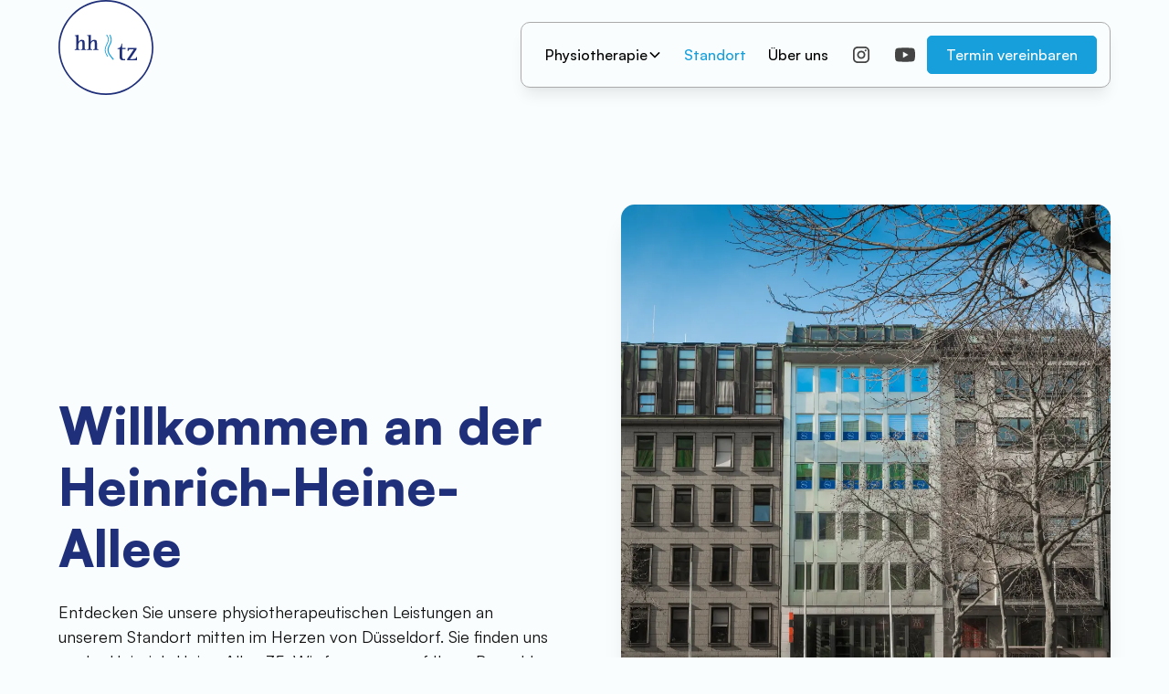

--- FILE ---
content_type: text/html; charset=utf-8
request_url: https://www.hhtz.de/standorte/heinrich-heine-allee
body_size: 13828
content:
<!DOCTYPE html><!-- Last Published: Thu Dec 11 2025 12:02:55 GMT+0000 (Coordinated Universal Time) --><html data-wf-domain="www.hhtz.de" data-wf-page="66338ab57aa82b01e568d2ac" data-wf-site="66338a7d4d772d2b4e06280d" lang="de"><head><meta charset="utf-8"/><title>Standort – Heinrich-Heine-Allee - Heinrich-Heine Therapiezentrum</title><meta content="Entdecken Sie unsere physiotherapeutischen Leistungen an unserem Hauptstandort mitten im Herzen von Düsseldorf. Sie finden uns an der Heinrich-Heine-Alle 35." name="description"/><meta content="Standort – Heinrich-Heine-Allee - Heinrich-Heine Therapiezentrum" property="og:title"/><meta content="Entdecken Sie unsere physiotherapeutischen Leistungen an unserem Hauptstandort mitten im Herzen von Düsseldorf. Sie finden uns an der Heinrich-Heine-Alle 35." property="og:description"/><meta content="Standort – Heinrich-Heine-Allee - Heinrich-Heine Therapiezentrum" property="twitter:title"/><meta content="Entdecken Sie unsere physiotherapeutischen Leistungen an unserem Hauptstandort mitten im Herzen von Düsseldorf. Sie finden uns an der Heinrich-Heine-Alle 35." property="twitter:description"/><meta property="og:type" content="website"/><meta content="summary_large_image" name="twitter:card"/><meta content="width=device-width, initial-scale=1" name="viewport"/><link href="https://cdn.prod.website-files.com/66338a7d4d772d2b4e06280d/css/hhtz.webflow.shared.61cf28fe5.min.css" rel="stylesheet" type="text/css"/><script type="text/javascript">!function(o,c){var n=c.documentElement,t=" w-mod-";n.className+=t+"js",("ontouchstart"in o||o.DocumentTouch&&c instanceof DocumentTouch)&&(n.className+=t+"touch")}(window,document);</script><link href="https://cdn.prod.website-files.com/66338a7d4d772d2b4e06280d/66430ba8eb0b51a9b4c05a62_hhtz-favicon.jpg" rel="shortcut icon" type="image/x-icon"/><link href="https://cdn.prod.website-files.com/66338a7d4d772d2b4e06280d/66430bac1968419809883854_hhtz-webclip.jpg" rel="apple-touch-icon"/><!-- Finsweet Cookie Consent -->
<script async src="https://cdn.jsdelivr.net/npm/@finsweet/cookie-consent@1/fs-cc.js" fs-cc-mode="opt-in"></script>

<script async="" src="https://www.googletagmanager.com/gtag/js?id=G-GNBGE3BZ9S" type="fs-cc" fs-cc-categories="analytics"></script>

<script type="fs-cc" fs-cc-categories="analytics">
  window.dataLayer = window.dataLayer || [];
  function gtag(){dataLayer.push(arguments);}
  gtag('js', new Date());

  gtag('config', 'G-GNBGE3BZ9S');
</script>

<script type="fs-cc" fs-cc-categories="analytics, marketing">
!function(f,b,e,v,n,t,s)
{if(f.fbq)return;n=f.fbq=function(){n.callMethod?
n.callMethod.apply(n,arguments):n.queue.push(arguments)};
if(!f._fbq)f._fbq=n;n.push=n;n.loaded=!0;n.version='2.0';
n.queue=[];t=b.createElement(e);t.async=!0;
t.src=v;s=b.getElementsByTagName(e)[0];
s.parentNode.insertBefore(t,s)}(window, document,'script',
'https://connect.facebook.net/en_US/fbevents.js');
fbq('init', '462938216208722');
fbq('track', 'PageView');
</script>

<!-- Keep this css code to improve the font quality-->
<style>
  * {
  -webkit-font-smoothing: antialiased;
  -moz-osx-font-smoothing: grayscale;
  -o-font-smoothing: antialiased;
}
</style>



</head><body><div class="set-all-components-to-display-none-and-use-this-div-to-create-a-symbol"><div fs-cc="banner" class="fs-cc-banner_component"><div class="fs-cc-banner_container"><div class="fs-cc-banner_text">Wir nutzen Cookies auf unserer Website. Einige von ihnen sind essenziell, während andere uns helfen, diese Website und Ihre Erfahrung zu verbessern. Hier finden Sie unsere <a href="/datenschutz" class="fs-cc-banner_text-link">Datenschutzerklärung</a> für weitere Informationen.</div><div class="fs-cc-banner_buttons-wrapper"><a fs-cc="open-preferences" href="#" class="fs-cc-banner_text-link">Cookie-Einstellungen</a><a fs-cc="deny" href="#" class="fs-cc-banner_button fs-cc-button-alt w-button">Ablehnen</a><a fs-cc="allow" href="#" class="fs-cc-banner_button w-button">Akzeptieren</a><div fs-cc="close" class="fs-cc-banner_close"><div class="fs-cc-banner_close-icon w-embed"><svg fill="currentColor" aria-hidden="true" focusable="false" viewBox="0 0 16 16">
	<path d="M9.414 8l4.293-4.293-1.414-1.414L8 6.586 3.707 2.293 2.293 3.707 6.586 8l-4.293 4.293 1.414 1.414L8 9.414l4.293 4.293 1.414-1.414L9.414 8z"></path>
</svg></div></div></div></div><div fs-cc="interaction" class="fs-cc-banner_trigger"></div></div><div fs-cc-scroll="disable" fs-cc="preferences" class="fs-cc-prefs_component w-form"><form id="cookie-preferences" name="wf-form-Cookie-Preferences" data-name="Cookie Preferences" method="get" class="fs-cc-prefs_form" data-wf-page-id="66338ab57aa82b01e568d2ac" data-wf-element-id="3f5ec864-d587-561d-6653-c2c3cce00dba"><div fs-cc="close" class="fs-cc-prefs_close"><div class="fs-cc-prefs_close-icon w-embed"><svg fill="currentColor" aria-hidden="true" focusable="false" viewBox="0 0 16 24">
	<path d="M9.414 8l4.293-4.293-1.414-1.414L8 6.586 3.707 2.293 2.293 3.707 6.586 8l-4.293 4.293 1.414 1.414L8 9.414l4.293 4.293 1.414-1.414L9.414 8z"></path>
</svg></div></div><div class="fs-cc-prefs_content"><div class="fs-cc-prefs_space-small"><div class="fs-cc-prefs_title"><strong>Datenschutzeinstellungen</strong></div></div><div class="fs-cc-prefs_space-small"><div class="fs-cc-prefs_text">Hier finden Sie eine Übersicht über alle verwendeten Cookies. Sie können Ihre Einwilligung zu ganzen Kategorien geben oder sich weitere Informationen anzeigen lassen und so nur bestimmte Cookies auswählen.</div></div><div class="fs-cc-prefs_space-medium"><a fs-cc="deny" href="#" class="fs-cc-prefs_button fs-cc-button-alt w-button">Ablehnen</a><a fs-cc="allow" href="#" class="fs-cc-prefs_button w-button">Alle Cookies zulassen</a></div><div class="fs-cc-prefs_space-small"><div class="fs-cc-prefs_title"><strong>Zustimmungspräferenzen</strong></div></div><div class="fs-cc-prefs_option"><div class="fs-cc-prefs_toggle-wrapper"><div class="fs-cc-prefs_label"><strong>Essenziell</strong></div><div class="fs-cc-prefs_text"><strong>Immer aktiv</strong></div></div><div class="fs-cc-prefs_text">Essenzielle Cookies ermöglichen grundlegende Funktionen und sind für die einwandfreie Funktion der Website erforderlich.</div></div><div class="fs-cc-prefs_option"><div class="fs-cc-prefs_toggle-wrapper"><div class="fs-cc-prefs_label"><strong>Analyse</strong></div><label class="w-checkbox fs-cc-prefs_checkbox-field"><input type="checkbox" id="analytics-2" name="analytics-2" data-name="Analytics 2" fs-cc-checkbox="analytics" class="w-checkbox-input fs-cc-prefs_checkbox"/><span for="analytics-2" class="fs-cc-prefs_checkbox-label w-form-label">Essential</span><div class="fs-cc-prefs_toggle"></div></label></div><div class="fs-cc-prefs_text">Diese Daten helfen dem Website-Betreiber zu verstehen, wie seine Website funktioniert, wie Besucher mit der Website interagieren und ob es möglicherweise technische Probleme gibt. Bei dieser Speicherart werden in der Regel keine Informationen gesammelt, die einen Besucher identifizieren.</div></div><div class="fs-cc-prefs_option"><div class="fs-cc-prefs_toggle-wrapper"><div class="fs-cc-prefs_label">Marketing</div><label class="w-checkbox fs-cc-prefs_checkbox-field"><input type="checkbox" id="marketing-2" name="marketing-2" data-name="Marketing 2" fs-cc-checkbox="marketing" class="w-checkbox-input fs-cc-prefs_checkbox"/><span for="marketing-2" class="fs-cc-prefs_checkbox-label w-form-label">Essential</span><div class="fs-cc-prefs_toggle"></div></label></div><div class="fs-cc-prefs_text">Marketing-Cookies werden von Drittanbietern oder Publishern verwendet, um personalisierte Werbung anzuzeigen. Sie tun dies, indem sie Besucher über Websites hinweg verfolgen.</div></div><div class="fs-cc-prefs_option"><div class="fs-cc-prefs_toggle-wrapper"><div class="fs-cc-prefs_label"><strong>Externe Medien</strong></div><label class="w-checkbox fs-cc-prefs_checkbox-field"><input type="checkbox" id="personalization-2" name="personalization-2" data-name="Personalization 2" fs-cc-checkbox="personalization" class="w-checkbox-input fs-cc-prefs_checkbox"/><span for="personalization-2" class="fs-cc-prefs_checkbox-label w-form-label">Essential</span><div class="fs-cc-prefs_toggle"></div></label></div><div class="fs-cc-prefs_text">Inhalte von Videoplattformen und Social-Media-Plattformen werden standardmäßig blockiert. Wenn Cookies von externen Medien akzeptiert werden, bedarf der Zugriff auf diese Inhalte keiner manuellen Einwilligung mehr.</div></div><div class="fs-cc-prefs_buttons-wrapper"><a fs-cc="submit" href="#" class="fs-cc-prefs_button w-button">Einstellungen speichern</a></div><input type="submit" data-wait="Please wait..." class="fs-cc-prefs_submit-hide w-button" value="Submit"/><div class="w-embed"><style>
/* smooth scrolling on iOS devices */
.fs-cc-prefs_content{-webkit-overflow-scrolling: touch}
</style></div></div></form><div class="w-form-done"></div><div class="w-form-fail"></div><div fs-cc="close" class="fs-cc-prefs_overlay"></div><div fs-cc="interaction" class="fs-cc-prefs_trigger"></div></div></div><div class="page-wrapper"><div class="global-styles w-embed"><style>

/* Set color style to inherit */
.inherit-color * {
    color: inherit;
}

/* Focus state style for keyboard navigation for the focusable elements */
*[tabindex]:focus-visible,
  input[type="file"]:focus-visible {
   outline: 0.125rem solid #4d65ff;
   outline-offset: 0.125rem;
}

/* Get rid of top margin on first element in any rich text element */
.w-richtext > :not(div):first-child, .w-richtext > div:first-child > :first-child {
  margin-top: 0 !important;
}

/* Get rid of bottom margin on last element in any rich text element */
.w-richtext>:last-child, .w-richtext ol li:last-child, .w-richtext ul li:last-child {
	margin-bottom: 0 !important;
}

/* Prevent all click and hover interaction with an element */
.pointer-events-off {
	pointer-events: none;
}

/* Enables all click and hover interaction with an element */
.pointer-events-on {
  pointer-events: auto;
}

/* Create a class of .div-square which maintains a 1:1 dimension of a div */
.div-square::after {
	content: "";
	display: block;
	padding-bottom: 100%;
}

/* Make sure containers never lose their center alignment */
.container-medium,.container-small, .container-large {
	margin-right: auto !important;
  margin-left: auto !important;
}

/* 
Make the following elements inherit typography styles from the parent and not have hardcoded values. 
Important: You will not be able to style for example "All Links" in Designer with this CSS applied.
Uncomment this CSS to use it in the project. Leave this message for future hand-off.
*/
/*
a,
.w-input,
.w-select,
.w-tab-link,
.w-nav-link,
.w-dropdown-btn,
.w-dropdown-toggle,
.w-dropdown-link {
  color: inherit;
  text-decoration: inherit;
  font-size: inherit;
}
*/

/* Apply "..." after 3 lines of text */
.text-style-3lines {
	display: -webkit-box;
	overflow: hidden;
	-webkit-line-clamp: 3;
	-webkit-box-orient: vertical;
}

/* Apply "..." after 2 lines of text */
.text-style-2lines {
	display: -webkit-box;
	overflow: hidden;
	-webkit-line-clamp: 2;
	-webkit-box-orient: vertical;
}

/* Adds inline flex display */
.display-inlineflex {
  display: inline-flex;
}

/* These classes are never overwritten */
.hide {
  display: none !important;
}

@media screen and (max-width: 991px) {
    .hide, .hide-tablet {
        display: none !important;
    }
}
  @media screen and (max-width: 767px) {
    .hide-mobile-landscape{
      display: none !important;
    }
}
  @media screen and (max-width: 479px) {
    .hide-mobile{
      display: none !important;
    }
}
 
.margin-0 {
  margin: 0rem !important;
}
  
.padding-0 {
  padding: 0rem !important;
}

.spacing-clean {
padding: 0rem !important;
margin: 0rem !important;
}

.margin-top {
  margin-right: 0rem !important;
  margin-bottom: 0rem !important;
  margin-left: 0rem !important;
}

.padding-top {
  padding-right: 0rem !important;
  padding-bottom: 0rem !important;
  padding-left: 0rem !important;
}
  
.margin-right {
  margin-top: 0rem !important;
  margin-bottom: 0rem !important;
  margin-left: 0rem !important;
}

.padding-right {
  padding-top: 0rem !important;
  padding-bottom: 0rem !important;
  padding-left: 0rem !important;
}

.margin-bottom {
  margin-top: 0rem !important;
  margin-right: 0rem !important;
  margin-left: 0rem !important;
}

.padding-bottom {
  padding-top: 0rem !important;
  padding-right: 0rem !important;
  padding-left: 0rem !important;
}

.margin-left {
  margin-top: 0rem !important;
  margin-right: 0rem !important;
  margin-bottom: 0rem !important;
}
  
.padding-left {
  padding-top: 0rem !important;
  padding-right: 0rem !important;
  padding-bottom: 0rem !important;
}
  
.margin-horizontal {
  margin-top: 0rem !important;
  margin-bottom: 0rem !important;
}

.padding-horizontal {
  padding-top: 0rem !important;
  padding-bottom: 0rem !important;
}

.margin-vertical {
  margin-right: 0rem !important;
  margin-left: 0rem !important;
}
  
.padding-vertical {
  padding-right: 0rem !important;
  padding-left: 0rem !important;
}

/* Apply "..." at 100% width */
.truncate-width { 
		width: 100%; 
    white-space: nowrap; 
    overflow: hidden; 
    text-overflow: ellipsis; 
}
/* Removes native scrollbar */
.no-scrollbar {
    -ms-overflow-style: none;
    overflow: -moz-scrollbars-none; 
}

.no-scrollbar::-webkit-scrollbar {
    display: none;
}

</style></div><div class="logo-container"><a href="/" class="logo-link-block w-inline-block"><img src="https://cdn.prod.website-files.com/66338a7d4d772d2b4e06280d/663882140ef3b41c61374374_rz-hhtz-logo-farbe-bg-white.svg" loading="lazy" alt=""/></a></div><div data-collapse="medium" data-animation="default" data-duration="400" data-w-id="2b004c3f-3136-8489-13d4-16de7b6a4b8d" data-easing="ease" data-easing2="ease" role="banner" class="navbar-component w-nav"><div class="navbar-container shadow-medium"><a href="/" class="navbar-logo-link w-nav-brand"><img src="https://cdn.prod.website-files.com/66338a7d4d772d2b4e06280d/663882140ef3b41c61374374_rz-hhtz-logo-farbe-bg-white.svg" loading="lazy" alt="" class="navbar13_logo"/></a><nav role="navigation" id="w-node-_2b004c3f-3136-8489-13d4-16de7b6a4bb5-7b6a4b8d" class="navbar-menu w-nav-menu"><div blocks-name="navbar13_menu-link-wrapper" blocks-slot-children="ST232" class="navbar-menu-link-wrapper shadow-medium"><div data-hover="true" data-delay="200" blocks-name="navbar13_menu-dropdown" class="navbar-menu-dropdown w-dropdown"><div class="navbar-dropdwn-toggle w-dropdown-toggle"><div>Physiotherapie</div><div class="dropdown-chevron w-embed"><svg width=" 100%" height=" 100%" viewBox="0 0 16 16" fill="none" xmlns="http://www.w3.org/2000/svg">
<path fill-rule="evenodd" clip-rule="evenodd" d="M2.55806 6.29544C2.46043 6.19781 2.46043 6.03952 2.55806 5.94189L3.44195 5.058C3.53958 4.96037 3.69787 4.96037 3.7955 5.058L8.00001 9.26251L12.2045 5.058C12.3021 4.96037 12.4604 4.96037 12.5581 5.058L13.4419 5.94189C13.5396 6.03952 13.5396 6.19781 13.4419 6.29544L8.17678 11.5606C8.07915 11.6582 7.92086 11.6582 7.82323 11.5606L2.55806 6.29544Z" fill="currentColor"/>
</svg></div></div><nav class="navbar-dropdown-list shadow-small w-dropdown-list"><div class="dropdown-list"><a href="/leistungen/physiotherapie" class="dowpdown-link w-dropdown-link">Physiotherapie</a><a href="/leistungen/krankengymnastik" class="dowpdown-link w-dropdown-link">Krankengymnastik</a><a href="/leistungen/manuelle-therapie" class="dowpdown-link w-dropdown-link">Manuelle Therapie</a><a href="/leistungen/lymphdrainage" class="dowpdown-link w-dropdown-link">Lymphdrainage</a><a href="/leistungen/cmd-behandlung" class="dowpdown-link w-dropdown-link">CMD Behandlung</a><a href="/leistungen/massagen" class="dowpdown-link w-dropdown-link">Massagen</a><a href="/leistungen/training" class="dowpdown-link w-dropdown-link">Personal-Training</a><a href="/leistungen/neurologische-krankengymnasik" class="dowpdown-link w-dropdown-link">Neurologische Krankengymnastik (KG-ZNS)</a></div></nav></div><a href="/standorte/heinrich-heine-allee" blocks-name="navbar13_link-3" aria-current="page" class="navbar-link w-nav-link w--current">Standort</a><a href="/ueber-uns" blocks-name="navbar13_link-3" class="navbar-link w-nav-link">Über uns</a><a href="/termin-buchen" blocks-name="navbar13_link-3" class="navbar-link hide-desktop w-nav-link">Termin vereinbaren</a><div class="navbar-menu-social-links"><div blocks-name="footer3_social-list" blocks-slot-children="ST232" class="w-layout-grid navbar-social-list"><a href="https://www.instagram.com/heinrichheinetherapiezentrum/" target="_blank" class="button is-small is-icon-only w-inline-block"><div class="icon-embed-xsmall w-embed"><svg width="100%" height="100%" viewBox="0 0 24 24" fill="none" xmlns="http://www.w3.org/2000/svg">
<path fill-rule="evenodd" clip-rule="evenodd" d="M16 3H8C5.23858 3 3 5.23858 3 8V16C3 18.7614 5.23858 21 8 21H16C18.7614 21 21 18.7614 21 16V8C21 5.23858 18.7614 3 16 3ZM19.25 16C19.2445 17.7926 17.7926 19.2445 16 19.25H8C6.20735 19.2445 4.75549 17.7926 4.75 16V8C4.75549 6.20735 6.20735 4.75549 8 4.75H16C17.7926 4.75549 19.2445 6.20735 19.25 8V16ZM16.75 8.25C17.3023 8.25 17.75 7.80228 17.75 7.25C17.75 6.69772 17.3023 6.25 16.75 6.25C16.1977 6.25 15.75 6.69772 15.75 7.25C15.75 7.80228 16.1977 8.25 16.75 8.25ZM12 7.5C9.51472 7.5 7.5 9.51472 7.5 12C7.5 14.4853 9.51472 16.5 12 16.5C14.4853 16.5 16.5 14.4853 16.5 12C16.5027 10.8057 16.0294 9.65957 15.1849 8.81508C14.3404 7.97059 13.1943 7.49734 12 7.5ZM9.25 12C9.25 13.5188 10.4812 14.75 12 14.75C13.5188 14.75 14.75 13.5188 14.75 12C14.75 10.4812 13.5188 9.25 12 9.25C10.4812 9.25 9.25 10.4812 9.25 12Z" fill="CurrentColor"/>
</svg></div></a><a href="https://www.facebook.com/HeinrichHeineTherapiezentrum" class="button is-small is-icon-only w-inline-block"><div class="icon-embed-xsmall w-embed"><svg width="100%" height="100%" viewBox="0 0 24 24" fill="none" xmlns="http://www.w3.org/2000/svg">
<path d="M22 12.0611C22 6.50451 17.5229 2 12 2C6.47715 2 2 6.50451 2 12.0611C2 17.0828 5.65684 21.2452 10.4375 22V14.9694H7.89844V12.0611H10.4375V9.84452C10.4375 7.32296 11.9305 5.93012 14.2146 5.93012C15.3088 5.93012 16.4531 6.12663 16.4531 6.12663V8.60261H15.1922C13.95 8.60261 13.5625 9.37822 13.5625 10.1739V12.0611H16.3359L15.8926 14.9694H13.5625V22C18.3432 21.2452 22 17.083 22 12.0611Z" fill="CurrentColor"/>
</svg></div></a><a href="https://youtube.com/@heinrich-heinetherapiezent1835?feature=shared" target="_blank" class="button is-small is-icon-only w-inline-block"><div class="icon-embed-xsmall w-embed"><svg width="100%" height="100%" viewBox="0 0 24 24" fill="none" xmlns="http://www.w3.org/2000/svg">
<path fill-rule="evenodd" clip-rule="evenodd" d="M20.5686 4.77345C21.5163 5.02692 22.2555 5.76903 22.5118 6.71673C23.1821 9.42042 23.1385 14.5321 22.5259 17.278C22.2724 18.2257 21.5303 18.965 20.5826 19.2213C17.9071 19.8831 5.92356 19.8015 3.40294 19.2213C2.45524 18.9678 1.71595 18.2257 1.45966 17.278C0.827391 14.7011 0.871044 9.25144 1.44558 6.73081C1.69905 5.78311 2.44116 5.04382 3.38886 4.78753C6.96561 4.0412 19.2956 4.282 20.5686 4.77345ZM9.86682 8.70227L15.6122 11.9974L9.86682 15.2925V8.70227Z" fill="CurrentColor"/>
</svg></div></a></div></div></div></nav><div id="w-node-_2b004c3f-3136-8489-13d4-16de7b6a4bc9-7b6a4b8d" class="navbar13_button-wrapper"><div class="navbar-social-links"><div blocks-name="footer3_social-list" blocks-slot-children="ST232" class="w-layout-grid navbar-social-list"><a href="https://www.instagram.com/heinrichheinetherapiezentrum/" target="_blank" class="button is-link is-icon-only w-inline-block"><div class="icon-embed-xsmall w-embed"><svg width="100%" height="100%" viewBox="0 0 24 24" fill="none" xmlns="http://www.w3.org/2000/svg">
<path fill-rule="evenodd" clip-rule="evenodd" d="M16 3H8C5.23858 3 3 5.23858 3 8V16C3 18.7614 5.23858 21 8 21H16C18.7614 21 21 18.7614 21 16V8C21 5.23858 18.7614 3 16 3ZM19.25 16C19.2445 17.7926 17.7926 19.2445 16 19.25H8C6.20735 19.2445 4.75549 17.7926 4.75 16V8C4.75549 6.20735 6.20735 4.75549 8 4.75H16C17.7926 4.75549 19.2445 6.20735 19.25 8V16ZM16.75 8.25C17.3023 8.25 17.75 7.80228 17.75 7.25C17.75 6.69772 17.3023 6.25 16.75 6.25C16.1977 6.25 15.75 6.69772 15.75 7.25C15.75 7.80228 16.1977 8.25 16.75 8.25ZM12 7.5C9.51472 7.5 7.5 9.51472 7.5 12C7.5 14.4853 9.51472 16.5 12 16.5C14.4853 16.5 16.5 14.4853 16.5 12C16.5027 10.8057 16.0294 9.65957 15.1849 8.81508C14.3404 7.97059 13.1943 7.49734 12 7.5ZM9.25 12C9.25 13.5188 10.4812 14.75 12 14.75C13.5188 14.75 14.75 13.5188 14.75 12C14.75 10.4812 13.5188 9.25 12 9.25C10.4812 9.25 9.25 10.4812 9.25 12Z" fill="CurrentColor"/>
</svg></div></a><a href="https://youtube.com/@heinrich-heinetherapiezent1835?feature=shared" target="_blank" class="button is-link is-icon-only w-inline-block"><div class="icon-embed-xsmall w-embed"><svg width="100%" height="100%" viewBox="0 0 24 24" fill="none" xmlns="http://www.w3.org/2000/svg">
<path fill-rule="evenodd" clip-rule="evenodd" d="M20.5686 4.77345C21.5163 5.02692 22.2555 5.76903 22.5118 6.71673C23.1821 9.42042 23.1385 14.5321 22.5259 17.278C22.2724 18.2257 21.5303 18.965 20.5826 19.2213C17.9071 19.8831 5.92356 19.8015 3.40294 19.2213C2.45524 18.9678 1.71595 18.2257 1.45966 17.278C0.827391 14.7011 0.871044 9.25144 1.44558 6.73081C1.69905 5.78311 2.44116 5.04382 3.38886 4.78753C6.96561 4.0412 19.2956 4.282 20.5686 4.77345ZM9.86682 8.70227L15.6122 11.9974L9.86682 15.2925V8.70227Z" fill="CurrentColor"/>
</svg></div></a></div></div><div class="navbar-cta-button-wrapper"><a href="/termin-buchen" class="button is-small w-button">Termin vereinbaren</a></div><div class="navbar13_menu-button w-nav-button"><div class="menu-icon2"><div class="menu-icon2_line-top"></div><div class="menu-icon2_line-middle"><div class="menu-icon_line-middle-inner"></div></div><div class="menu-icon2_line-bottom"></div></div></div></div></div></div><main class="main-wrapper"><header class="section_standort_hero-header-sektion padding-top padding-xhuge"><div class="padding-global"><div class="container-large"><div class="padding-section-large"><div class="w-layout-grid standort_hero-header-sektion_component"><div blocks-slot-children="ST265" blocks-name="header1_content" class="standort_hero-header-sektion_content"><div class="margin-bottom margin-small"><div><h1 blocks-name="heading" class="heading-style-h1 text-color-secondary">Willkommen an der Heinrich-Heine-Allee</h1></div></div><p blocks-name="paragraph" class="text-size-medium">Entdecken Sie unsere physiotherapeutischen Leistungen an unserem Standort mitten im Herzen von Düsseldorf. Sie finden uns an der Heinrich-Heine-Allee 35. Wir freuen uns auf Ihren Besuch!</p><div class="margin-top margin-medium"><div blocks-slot-children="ST232" blocks-name="button-group" class="button-group"><a blocks-name="button" href="/termin-buchen" class="button w-button">Termin vereinbaren</a><a blocks-name="button-2" href="#features" class="button is-link w-button">Standort ansehen</a></div></div></div><div class="standort-hero-header-section-image-wrapper shadow-large"><img src="https://cdn.prod.website-files.com/66338a7d4d772d2b4e06280d/66bf00c064d443a2b6078cdc_heinrich-heine-therapiezentrum-pysiotherapie-kontakt-3.webp" loading="eager" sizes="(max-width: 1000px) 100vw, 1000px" srcset="https://cdn.prod.website-files.com/66338a7d4d772d2b4e06280d/66bf00c064d443a2b6078cdc_heinrich-heine-therapiezentrum-pysiotherapie-kontakt-3-p-500.webp 500w, https://cdn.prod.website-files.com/66338a7d4d772d2b4e06280d/66bf00c064d443a2b6078cdc_heinrich-heine-therapiezentrum-pysiotherapie-kontakt-3-p-800.webp 800w, https://cdn.prod.website-files.com/66338a7d4d772d2b4e06280d/66bf00c064d443a2b6078cdc_heinrich-heine-therapiezentrum-pysiotherapie-kontakt-3.webp 1000w" alt="" class="standort-hero-header-section-image"/></div></div></div></div></div></header><section class="section_standort_dienstleistungen-sektion"><div id="features" class="padding-global"><div class="container-large"><div class="padding-section-large"><div class="standort_dienstleistungen-sektion_component"><div class="align-center"><div class="margin-bottom margin-xlarge"><div class="text-align-center"><div blocks-name="max-width-large" blocks-slot-children="ST232" class="max-width-xlarge align-center"><div class="margin-bottom margin-xsmall"><div class="heading-style-h6"><div class="text-color-secondary"><div blocks-name="block" class="text-weight-xbold">Über diesen Standort</div></div></div></div><div class="margin-bottom margin-small"><h2 blocks-name="heading" class="heading-style-h3 text-color-alternate">Ihre Vorteile am Standort Heinrich-Heine-Allee</h2></div></div></div></div></div><div class="w-layout-grid standort_dienstleistungen-sektion_list"><div id="w-node-c8afc0a2-5820-42d1-2afc-d84dd3f8d7e7-d3f8d7e7" class="feature-card shadow-medium"><div class="feature-card-image-wrapper"><img src="https://cdn.prod.website-files.com/66338a7d4d772d2b4e06280d/66423860cc8bfe5a6095d1f4_heinrich-heine-therapiezentrum-pysiotherapie-massagen.webp" loading="lazy" alt="" sizes="(max-width: 3500px) 100vw, 3500px" srcset="https://cdn.prod.website-files.com/66338a7d4d772d2b4e06280d/66423860cc8bfe5a6095d1f4_heinrich-heine-therapiezentrum-pysiotherapie-massagen-p-500.webp 500w, https://cdn.prod.website-files.com/66338a7d4d772d2b4e06280d/66423860cc8bfe5a6095d1f4_heinrich-heine-therapiezentrum-pysiotherapie-massagen-p-800.webp 800w, https://cdn.prod.website-files.com/66338a7d4d772d2b4e06280d/66423860cc8bfe5a6095d1f4_heinrich-heine-therapiezentrum-pysiotherapie-massagen-p-1080.webp 1080w, https://cdn.prod.website-files.com/66338a7d4d772d2b4e06280d/66423860cc8bfe5a6095d1f4_heinrich-heine-therapiezentrum-pysiotherapie-massagen-p-1600.webp 1600w, https://cdn.prod.website-files.com/66338a7d4d772d2b4e06280d/66423860cc8bfe5a6095d1f4_heinrich-heine-therapiezentrum-pysiotherapie-massagen-p-2000.webp 2000w, https://cdn.prod.website-files.com/66338a7d4d772d2b4e06280d/66423860cc8bfe5a6095d1f4_heinrich-heine-therapiezentrum-pysiotherapie-massagen-p-2600.webp 2600w, https://cdn.prod.website-files.com/66338a7d4d772d2b4e06280d/66423860cc8bfe5a6095d1f4_heinrich-heine-therapiezentrum-pysiotherapie-massagen-p-3200.webp 3200w, https://cdn.prod.website-files.com/66338a7d4d772d2b4e06280d/66423860cc8bfe5a6095d1f4_heinrich-heine-therapiezentrum-pysiotherapie-massagen.webp 3500w" class="feature-card-image"/></div><div blocks-name="layout396_card-content" blocks-slot-children="ST232" class="feature-card-content"><div blocks-slot-children="ST232" blocks-name="layout396_card-content-top" class="feature-card-content-top"><div class="margin-bottom margin-xsmall"><div class="text-color-secondary"><h3 blocks-name="heading-style-h4" class="heading-style-h5">Gesamtes Leistungsspektrum</h3></div></div><p blocks-name="paragraph-2">An unserem Hauptstandort in Düsseldorf können Sie unser gesamtes physiotherapeutisches Leistungsspektrum in Anspruch nehmen. Neben der klassischen Physiotherapie bieten wir auch Krankengymnastik, Massagen und Trainings an.</p></div></div></div><div id="w-node-c8afc0a2-5820-42d1-2afc-d84dd3f8d7e7-d3f8d7e7" class="feature-card shadow-medium"><div class="feature-card-image-wrapper"><img src="https://cdn.prod.website-files.com/66338a7d4d772d2b4e06280d/66b9e321ca349144ca1485ac_hhtz-krankengymnastik-am-geraet-4.webp" loading="lazy" alt="" sizes="(max-width: 1500px) 100vw, 1500px" srcset="https://cdn.prod.website-files.com/66338a7d4d772d2b4e06280d/66b9e321ca349144ca1485ac_hhtz-krankengymnastik-am-geraet-4-p-500.webp 500w, https://cdn.prod.website-files.com/66338a7d4d772d2b4e06280d/66b9e321ca349144ca1485ac_hhtz-krankengymnastik-am-geraet-4-p-800.webp 800w, https://cdn.prod.website-files.com/66338a7d4d772d2b4e06280d/66b9e321ca349144ca1485ac_hhtz-krankengymnastik-am-geraet-4-p-1080.webp 1080w, https://cdn.prod.website-files.com/66338a7d4d772d2b4e06280d/66b9e321ca349144ca1485ac_hhtz-krankengymnastik-am-geraet-4.webp 1500w" class="feature-card-image"/></div><div blocks-name="layout396_card-content" blocks-slot-children="ST232" class="feature-card-content"><div blocks-slot-children="ST232" blocks-name="layout396_card-content-top" class="feature-card-content-top"><div class="margin-bottom margin-xsmall"><div class="text-color-secondary"><h3 blocks-name="heading-style-h4" class="heading-style-h5">Geräte zum Trainieren</h3></div></div><p blocks-name="paragraph-2">Zusammen mit unserem Partner Dr. Wolff GmbH haben wir einen exklusiven und modernen Gerätepark entwickelt, der ideal zum Trainieren des ganzen Körpers ist. Der Hauptfokus unseres Geräteparks liegt auf der Stärkung von Rücken- und Rumpfmuskulatur.</p></div></div></div><div id="w-node-c8afc0a2-5820-42d1-2afc-d84dd3f8d7e7-d3f8d7e7" class="feature-card shadow-medium"><div class="feature-card-image-wrapper"><img src="https://cdn.prod.website-files.com/66338a7d4d772d2b4e06280d/664233dbe449309e3c583d9d_heinrich-heine-therapiezentrum-training-au%C3%9Fenbereich.webp" loading="lazy" alt="" sizes="(max-width: 1000px) 100vw, 1000px" srcset="https://cdn.prod.website-files.com/66338a7d4d772d2b4e06280d/664233dbe449309e3c583d9d_heinrich-heine-therapiezentrum-training-au%C3%9Fenbereich-p-500.webp 500w, https://cdn.prod.website-files.com/66338a7d4d772d2b4e06280d/664233dbe449309e3c583d9d_heinrich-heine-therapiezentrum-training-au%C3%9Fenbereich-p-800.webp 800w, https://cdn.prod.website-files.com/66338a7d4d772d2b4e06280d/664233dbe449309e3c583d9d_heinrich-heine-therapiezentrum-training-au%C3%9Fenbereich.webp 1000w" class="feature-card-image"/></div><div blocks-name="layout396_card-content" blocks-slot-children="ST232" class="feature-card-content"><div blocks-slot-children="ST232" blocks-name="layout396_card-content-top" class="feature-card-content-top"><div class="margin-bottom margin-xsmall"><div class="text-color-secondary"><h3 blocks-name="heading-style-h4" class="heading-style-h5">Großzügiger Außenbereich</h3></div></div><p blocks-name="paragraph-2">Unser Standort an der Heinrich-Heine-Alle verfügt über zwei Außenbereiche, die sich für Sporteinheiten im Freien über den Dächern von Düsseldorf eignen. Unsere Kursangebote und das Personaltraining können, wenn das Wetter es zulässt, auch teilweise im Freien stattfinden.</p></div></div></div></div></div></div></div></div></section><section class="section_standort_galerie-sektion"><div class="padding-global"><div class="container-large"><div class="padding-section-large"><div class="margin-bottom margin-xxlarge"><div blocks-name="max-width-large" blocks-slot-children="ST232" class="max-width-large"><div class="margin-bottom margin-small"><h2 blocks-name="heading" class="heading-style-h2 text-color-secondary">Mitten im Herzen von Düsseldorf</h2></div><p blocks-name="paragraph" class="text-size-medium">Auch an unserem Hauptstandort helfen wir Ihnen dabei, gesund und fit durch den Alltag zu kommen. Unsere physiotherapeutischen Behandlungen werden von Menschen mit einer akademischen Ausbildung durchgeführt.</p></div></div><div class="standort_galerie-sektion_component"><div data-delay="4000" data-animation="slide" class="standort_galerie-sektion_slider w-slider" data-autoplay="false" data-easing="ease" data-hide-arrows="false" data-disable-swipe="false" data-autoplay-limit="0" data-nav-spacing="3" data-duration="500" data-infinite="false"><div class="standort_galerie-sektion_mask w-slider-mask"><div data-w-id="d2a6b884-b5da-88ce-3d32-8c1e52dae278" class="standort_galerie-sektion_slide w-slide"><div class="standort-galerie-sektion_image-wrapper"><img src="https://cdn.prod.website-files.com/66338a7d4d772d2b4e06280d/66424424d46f5f767f6bac3b_heinrich-heine-therapiezentrum-hauptstandort.webp" loading="lazy" sizes="(max-width: 2500px) 100vw, 2500px" srcset="https://cdn.prod.website-files.com/66338a7d4d772d2b4e06280d/66424424d46f5f767f6bac3b_heinrich-heine-therapiezentrum-hauptstandort-p-500.webp 500w, https://cdn.prod.website-files.com/66338a7d4d772d2b4e06280d/66424424d46f5f767f6bac3b_heinrich-heine-therapiezentrum-hauptstandort-p-800.webp 800w, https://cdn.prod.website-files.com/66338a7d4d772d2b4e06280d/66424424d46f5f767f6bac3b_heinrich-heine-therapiezentrum-hauptstandort-p-1080.webp 1080w, https://cdn.prod.website-files.com/66338a7d4d772d2b4e06280d/66424424d46f5f767f6bac3b_heinrich-heine-therapiezentrum-hauptstandort-p-1600.webp 1600w, https://cdn.prod.website-files.com/66338a7d4d772d2b4e06280d/66424424d46f5f767f6bac3b_heinrich-heine-therapiezentrum-hauptstandort-p-2000.webp 2000w, https://cdn.prod.website-files.com/66338a7d4d772d2b4e06280d/66424424d46f5f767f6bac3b_heinrich-heine-therapiezentrum-hauptstandort.webp 2500w" alt="Behandlungsraum mit blauer Yogamatte im Vordergrund und Sportgeräten im Hintergrund" class="standort_galerie-sektion-image"/></div></div><div data-w-id="d2a6b884-b5da-88ce-3d32-8c1e52dae27b" class="standort_galerie-sektion_slide w-slide"><div class="standort-galerie-sektion_image-wrapper"><img src="https://cdn.prod.website-files.com/66338a7d4d772d2b4e06280d/664244243f0df24ba6d621ca_heinrich-heine-therapiezentrum-hauptstandort-2.webp" loading="lazy" sizes="(max-width: 2500px) 100vw, 2500px" srcset="https://cdn.prod.website-files.com/66338a7d4d772d2b4e06280d/664244243f0df24ba6d621ca_heinrich-heine-therapiezentrum-hauptstandort-2-p-500.webp 500w, https://cdn.prod.website-files.com/66338a7d4d772d2b4e06280d/664244243f0df24ba6d621ca_heinrich-heine-therapiezentrum-hauptstandort-2-p-800.webp 800w, https://cdn.prod.website-files.com/66338a7d4d772d2b4e06280d/664244243f0df24ba6d621ca_heinrich-heine-therapiezentrum-hauptstandort-2-p-1080.webp 1080w, https://cdn.prod.website-files.com/66338a7d4d772d2b4e06280d/664244243f0df24ba6d621ca_heinrich-heine-therapiezentrum-hauptstandort-2-p-1600.webp 1600w, https://cdn.prod.website-files.com/66338a7d4d772d2b4e06280d/664244243f0df24ba6d621ca_heinrich-heine-therapiezentrum-hauptstandort-2-p-2000.webp 2000w, https://cdn.prod.website-files.com/66338a7d4d772d2b4e06280d/664244243f0df24ba6d621ca_heinrich-heine-therapiezentrum-hauptstandort-2.webp 2500w" alt="Heller Trainingsraum mit Sprossenwand an der linken Seite und weiteren Trainingsgeräten im Hintergrund." class="standort_galerie-sektion-image"/></div></div><div data-w-id="cfadfdc9-e09f-1c1b-d418-c94c9796657b" class="standort_galerie-sektion_slide w-slide"><div class="standort-galerie-sektion_image-wrapper"><img src="https://cdn.prod.website-files.com/66338a7d4d772d2b4e06280d/664244fce3102d1327586193_heinrich-heine-therapiezentrum-hauptstandort-4.webp" loading="lazy" sizes="(max-width: 3500px) 100vw, 3500px" srcset="https://cdn.prod.website-files.com/66338a7d4d772d2b4e06280d/664244fce3102d1327586193_heinrich-heine-therapiezentrum-hauptstandort-4-p-500.webp 500w, https://cdn.prod.website-files.com/66338a7d4d772d2b4e06280d/664244fce3102d1327586193_heinrich-heine-therapiezentrum-hauptstandort-4-p-800.webp 800w, https://cdn.prod.website-files.com/66338a7d4d772d2b4e06280d/664244fce3102d1327586193_heinrich-heine-therapiezentrum-hauptstandort-4-p-1080.webp 1080w, https://cdn.prod.website-files.com/66338a7d4d772d2b4e06280d/664244fce3102d1327586193_heinrich-heine-therapiezentrum-hauptstandort-4-p-1600.webp 1600w, https://cdn.prod.website-files.com/66338a7d4d772d2b4e06280d/664244fce3102d1327586193_heinrich-heine-therapiezentrum-hauptstandort-4-p-2000.webp 2000w, https://cdn.prod.website-files.com/66338a7d4d772d2b4e06280d/664244fce3102d1327586193_heinrich-heine-therapiezentrum-hauptstandort-4-p-2600.webp 2600w, https://cdn.prod.website-files.com/66338a7d4d772d2b4e06280d/664244fce3102d1327586193_heinrich-heine-therapiezentrum-hauptstandort-4-p-3200.webp 3200w, https://cdn.prod.website-files.com/66338a7d4d772d2b4e06280d/664244fce3102d1327586193_heinrich-heine-therapiezentrum-hauptstandort-4.webp 3500w" alt="Trainingsraum mit Geräten im Vordergrund. Im Hintergrund ist eine Wandtapete auf der ein Wald zu sehen ist." class="standort_galerie-sektion-image"/></div></div><div data-w-id="d2a6b884-b5da-88ce-3d32-8c1e52dae27e" class="standort_galerie-sektion_slide w-slide"><div class="standort-galerie-sektion_image-wrapper"><img src="https://cdn.prod.website-files.com/66338a7d4d772d2b4e06280d/664244a7b05f76520fd66229_heinrich-heine-therapiezentrum-hauptstandort-3.webp" loading="lazy" sizes="100vw" srcset="https://cdn.prod.website-files.com/66338a7d4d772d2b4e06280d/664244a7b05f76520fd66229_heinrich-heine-therapiezentrum-hauptstandort-3-p-500.webp 500w, https://cdn.prod.website-files.com/66338a7d4d772d2b4e06280d/664244a7b05f76520fd66229_heinrich-heine-therapiezentrum-hauptstandort-3-p-800.webp 800w, https://cdn.prod.website-files.com/66338a7d4d772d2b4e06280d/664244a7b05f76520fd66229_heinrich-heine-therapiezentrum-hauptstandort-3-p-1080.webp 1080w, https://cdn.prod.website-files.com/66338a7d4d772d2b4e06280d/664244a7b05f76520fd66229_heinrich-heine-therapiezentrum-hauptstandort-3-p-1600.webp 1600w, https://cdn.prod.website-files.com/66338a7d4d772d2b4e06280d/664244a7b05f76520fd66229_heinrich-heine-therapiezentrum-hauptstandort-3-p-2000.webp 2000w, https://cdn.prod.website-files.com/66338a7d4d772d2b4e06280d/664244a7b05f76520fd66229_heinrich-heine-therapiezentrum-hauptstandort-3-p-2600.webp 2600w, https://cdn.prod.website-files.com/66338a7d4d772d2b4e06280d/664244a7b05f76520fd66229_heinrich-heine-therapiezentrum-hauptstandort-3-p-3200.webp 3200w, https://cdn.prod.website-files.com/66338a7d4d772d2b4e06280d/664244a7b05f76520fd66229_heinrich-heine-therapiezentrum-hauptstandort-3.webp 3500w" alt="Blick nach draußen auf die Dachterrasse des Heinrich-Heine-Therapiezentrums. Auf dem Boden liegen zwei grüne Yoga-Matten." class="standort_galerie-sektion-image"/></div></div></div><div class="standort_galerie-sektion_arrow is-left w-slider-arrow-left"><div class="standort_galerie-sektion_arrow-icon w-embed"><svg width="100%" height="100%" viewBox="0 0 16 16" fill="none" xmlns="http://www.w3.org/2000/svg">
<path d="M3.31066 8.75001L9.03033 14.4697L7.96967 15.5303L0.439339 8.00001L7.96967 0.469676L9.03033 1.53034L3.31066 7.25001L15.5 7.25L15.5 8.75L3.31066 8.75001Z" fill="currentColor"/>
</svg></div></div><div class="standort_galerie-sektion_arrow w-slider-arrow-right"><div class="standort_galerie-sektion_arrow-icon w-embed"><svg width="100%" height="100%" viewBox="0 0 16 16" fill="none" xmlns="http://www.w3.org/2000/svg">
<path d="M12.6893 7.25L6.96967 1.53033L8.03033 0.469666L15.5607 8L8.03033 15.5303L6.96967 14.4697L12.6893 8.75H0.5V7.25H12.6893Z" fill="currentColor"/>
</svg></div></div><div class="standort_galerie-sektion_slide-nav w-slider-nav w-slider-nav-invert w-round"></div></div></div></div></div></div></section><section class="section_standort_cta-sektion"><div class="padding-global"><div class="container-large"><div class="padding-section-small"><div class="w-layout-grid standort_cta-sektion_component"><div class="standort_cta-sektion_card shadow-xlarge"><div class="standort_cta-sektion_content"><div blocks-name="max-width-large" blocks-slot-children="ST232" class="max-width-large"><div class="margin-bottom margin-xsmall"><div class="text-color-white"><h3 blocks-name="heading" class="heading-style-h3">Buchen Sie Ihren Termin <span class="text-color-secondary">einfach online</span></h3></div></div><div class="text-color-white"><div class="text-weight-medium"><div class="text-size-medium w-richtext"><p>Sie können Ihren Termin vorab online buchen. Hierzu werden Sie auf unsere Buchungs-Website weitergeleitet. Alternativ können Sie Ihren Termin auch telefonisch, per E-Mail oder vor Ort an einem unserer Standorte vereinbaren. <a href="/kontakt">Hausbesuche</a> sind nach telefonischer Vereinbarung ebenfalls möglich. Wir freuen uns auf Ihren Besuch!</p></div></div></div></div></div><div blocks-name="cta45_button-row" blocks-slot-children="ST232" id="w-node-_7222fc2b-2ee5-a1f8-69ba-7d80e78c621e-e78c620c" class="standort_cta-sektion_button-row"><a href="/termin-buchen" class="button is-secondary is-alternate w-button">Termin online vereinbaren</a></div></div></div></div></div></div></section><section class="section_standort_kontaktformular-sektion"><div class="padding-global margin-bottom margin-large"><div class="container-large"><div class="padding-section-small"><div class="margin-bottom margin-large"><div blocks-name="max-width-large" blocks-slot-children="ST232" class="max-width-large"><div class="margin-bottom margin-xsmall"><div class="text-color-secondary"><div blocks-name="block" class="text-weight-xbold">Kontakt</div></div></div><div class="margin-bottom margin-xsmall"><h2 blocks-name="heading" class="heading-style-h3">Wie Sie zu uns finden</h2></div></div></div><div class="w-layout-grid standort_kontaktformular-sektion_component"><div blocks-name="contact19_item" blocks-slot-children="ST232" class="standort_kontaktformular-sektion_item padding-small shadow-small"><div class="margin-bottom margin-small"><div blocks-name="contact19_icon-wrapper" class="standort_kontaktformular-sektion_icon-wrapper"><div class="icon-embed-small w-embed"><svg xmlns="http://www.w3.org/2000/svg" xmlns:xlink="http://www.w3.org/1999/xlink" aria-hidden="true" role="img" class="iconify iconify--tabler" width="100%" height="100%" preserveAspectRatio="xMidYMid meet" viewBox="0 0 24 24"><g fill="none" stroke="currentColor" stroke-linecap="round" stroke-linejoin="round" stroke-width="2"><path d="M3 7a2 2 0 0 1 2-2h14a2 2 0 0 1 2 2v10a2 2 0 0 1-2 2H5a2 2 0 0 1-2-2z"></path><path d="m3 7l9 6l9-6"></path></g></svg></div></div></div><div class="margin-bottom margin-xsmall"><div><h3 blocks-name="heading-style-h4" class="heading-style-h6 text-weight-semibold">E-Mail</h3></div></div><div class="margin-bottom margin-small"><p blocks-name="paragraph-2">Sie können uns Ihr Anliegen jederzeit per E-Mail mitteilen. Wir melden uns dann so schnell wie möglich bei Ihnen.</p></div><a blocks-name="link" href="mailto:info@hhtz.de" class="text-style-link">info@hhtz.de</a></div><div blocks-name="contact19_item-2" blocks-slot-children="ST232" class="standort_kontaktformular-sektion_item padding-small shadow-small"><div class="margin-bottom margin-small"><div blocks-name="contact19_icon-wrapper-2" class="standort_kontaktformular-sektion_icon-wrapper"><div class="icon-embed-small w-embed"><svg xmlns="http://www.w3.org/2000/svg" xmlns:xlink="http://www.w3.org/1999/xlink" aria-hidden="true" role="img" class="iconify iconify--tabler" width="100%" height="100%" preserveAspectRatio="xMidYMid meet" viewBox="0 0 24 24"><path fill="none" stroke="currentColor" stroke-linecap="round" stroke-linejoin="round" stroke-width="2" d="M5 4h4l2 5l-2.5 1.5a11 11 0 0 0 5 5L15 13l5 2v4a2 2 0 0 1-2 2A16 16 0 0 1 3 6a2 2 0 0 1 2-2"></path></svg></div></div></div><div class="margin-bottom margin-xsmall"><h3 blocks-name="heading-style-h4-2" class="heading-style-h6 text-weight-semibold">Telefon</h3></div><div class="margin-bottom margin-small"><p blocks-name="paragraph-3">Unseren Standort in Düsseldorf-Stadtmitte an der Heinrich-Heine-Allee erreichen Sie unter der folgenden Telefonnummer:</p></div><a blocks-name="link-2" href="tel:+4921121077892" class="text-style-link">0211 21077892</a></div><div blocks-name="contact19_item-3" blocks-slot-children="ST232" class="standort_kontaktformular-sektion_item padding-small shadow-small"><div class="margin-bottom margin-small"><div blocks-name="contact19_icon-wrapper-3" class="standort_kontaktformular-sektion_icon-wrapper"><div class="icon-embed-small w-embed"><svg xmlns="http://www.w3.org/2000/svg" xmlns:xlink="http://www.w3.org/1999/xlink" aria-hidden="true" role="img" class="iconify iconify--tabler" width="100%" height="100%" preserveAspectRatio="xMidYMid meet" viewBox="0 0 24 24"><path fill="none" stroke="currentColor" stroke-linecap="round" stroke-linejoin="round" stroke-width="2" d="m21 3l-6.5 18a.55.55 0 0 1-1 0L10 14l-7-3.5a.55.55 0 0 1 0-1z"></path></svg></div></div></div><div class="margin-bottom margin-xsmall"><h3 blocks-name="heading-style-h4-3" class="heading-style-h6 text-weight-semibold">Adresse</h3></div><div class="margin-bottom margin-small"><p blocks-name="paragraph-4">Besuchen Sie uns vor Ort in Düsseldorf. Sobald Sie auf die Adresse tippen, öffnet sich die Wegbeschreibung.</p></div><a blocks-name="link-3" href="https://maps.app.goo.gl/k3zXNLsjSe279WUR6" target="_blank" class="text-style-link">Heinrich-Heine-Allee 35<br/>40213 Düsseldorf</a></div></div></div></div></div></section><section class="section_team3"><div class="padding-global"><div class="container-large"><div class="padding-section-large"><div class="margin-bottom margin-xxlarge"><div class="max-width-large align-center"><div class="text-align-center"><div class="margin-bottom margin-xsmall"><div class="text-color-secondary"><div class="text-weight-xbold">TEAM</div></div></div><div class="margin-bottom margin-small"><h2>Wir sind an der Heinrich-Heine-Allee für Sie da</h2></div></div></div></div><div class="team3_component"><div class="team3_list-wrapper"><div class="w-layout-grid team3_list"><div class="align-center"><div blocks-name="team9_item" blocks-slot-children="ST232" class="team-section-item text-align-center"><div class="margin-bottom margin-small"><div blocks-name="team9_image-wrapper" class="team-section-image-wrapper"><img src="https://cdn.prod.website-files.com/66338a7d4d772d2b4e06280d/663b4ebf019379d5a7c049d0_marcus-leyer-heinrich-heine-therapiezentrum.webp" loading="lazy" alt="" sizes="(max-width: 803px) 100vw, 803px" srcset="https://cdn.prod.website-files.com/66338a7d4d772d2b4e06280d/663b4ebf019379d5a7c049d0_marcus-leyer-heinrich-heine-therapiezentrum-p-500.webp 500w, https://cdn.prod.website-files.com/66338a7d4d772d2b4e06280d/663b4ebf019379d5a7c049d0_marcus-leyer-heinrich-heine-therapiezentrum-p-800.webp 800w, https://cdn.prod.website-files.com/66338a7d4d772d2b4e06280d/663b4ebf019379d5a7c049d0_marcus-leyer-heinrich-heine-therapiezentrum.webp 803w" class="team-section-image"/></div></div><div blocks-name="team9_title-wrapper" blocks-slot-children="ST232" class="team-section-title-wrapper"><div blocks-name="block-2" class="text-size-large text-weight-semibold">Marcus Leyer</div><div blocks-name="block-3" class="text-size-medium"> Inhaber</div></div></div></div><div class="align-center"><div blocks-name="team9_item" blocks-slot-children="ST232" class="team-section-item text-align-center"><div class="margin-bottom margin-small"><div blocks-name="team9_image-wrapper" class="team-section-image-wrapper"><img src="https://cdn.prod.website-files.com/66338a7d4d772d2b4e06280d/66c4603ca31ca182872f4584_vanessa-szorg-heinrich-heine-therapiezentrum.webp" loading="lazy" alt="" sizes="(max-width: 803px) 100vw, 803px" srcset="https://cdn.prod.website-files.com/66338a7d4d772d2b4e06280d/66c4603ca31ca182872f4584_vanessa-szorg-heinrich-heine-therapiezentrum-p-500.webp 500w, https://cdn.prod.website-files.com/66338a7d4d772d2b4e06280d/66c4603ca31ca182872f4584_vanessa-szorg-heinrich-heine-therapiezentrum-p-800.webp 800w, https://cdn.prod.website-files.com/66338a7d4d772d2b4e06280d/66c4603ca31ca182872f4584_vanessa-szorg-heinrich-heine-therapiezentrum.webp 803w" class="team-section-image"/></div></div><div blocks-name="team9_title-wrapper" blocks-slot-children="ST232" class="team-section-title-wrapper"><div blocks-name="block-2" class="text-size-large text-weight-semibold">Vanessa Szorg</div><div blocks-name="block-3" class="text-size-medium">Re­zep­ti­o­nis­tin<br/>Heinrich-Heine-Allee</div></div></div></div><div class="align-center"><div blocks-name="team9_item" blocks-slot-children="ST232" class="team-section-item text-align-center"><div class="margin-bottom margin-small"><div blocks-name="team9_image-wrapper" class="team-section-image-wrapper"><img src="https://cdn.prod.website-files.com/66338a7d4d772d2b4e06280d/663b4ebf957058edb6ea8620_philipp-hasse-heinrich-heine-therapiezentrum.webp" loading="lazy" alt="" sizes="(max-width: 803px) 100vw, 803px" srcset="https://cdn.prod.website-files.com/66338a7d4d772d2b4e06280d/663b4ebf957058edb6ea8620_philipp-hasse-heinrich-heine-therapiezentrum-p-500.webp 500w, https://cdn.prod.website-files.com/66338a7d4d772d2b4e06280d/663b4ebf957058edb6ea8620_philipp-hasse-heinrich-heine-therapiezentrum-p-800.webp 800w, https://cdn.prod.website-files.com/66338a7d4d772d2b4e06280d/663b4ebf957058edb6ea8620_philipp-hasse-heinrich-heine-therapiezentrum.webp 803w" class="team-section-image"/></div></div><div blocks-name="team9_title-wrapper" blocks-slot-children="ST232" class="team-section-title-wrapper"><div blocks-name="block-2" class="text-size-large text-weight-semibold">Philipp Hasse</div><div blocks-name="block-3" class="text-size-medium">Physiotherapeut B.Sc.<br/>Leitung Heinrich-Heine-Allee</div></div></div></div><div class="align-center"><div blocks-name="team9_item" blocks-slot-children="ST232" class="team-section-item text-align-center"><div class="margin-bottom margin-small"><div blocks-name="team9_image-wrapper" class="team-section-image-wrapper"><img src="https://cdn.prod.website-files.com/66338a7d4d772d2b4e06280d/669a15b55ed0c265c7cb375c_kay-bunnabend-heinrich-heine-therapiezentrum.webp" loading="lazy" alt="" sizes="(max-width: 803px) 100vw, 803px" srcset="https://cdn.prod.website-files.com/66338a7d4d772d2b4e06280d/669a15b55ed0c265c7cb375c_kay-bunnabend-heinrich-heine-therapiezentrum-p-500.webp 500w, https://cdn.prod.website-files.com/66338a7d4d772d2b4e06280d/669a15b55ed0c265c7cb375c_kay-bunnabend-heinrich-heine-therapiezentrum-p-800.webp 800w, https://cdn.prod.website-files.com/66338a7d4d772d2b4e06280d/669a15b55ed0c265c7cb375c_kay-bunnabend-heinrich-heine-therapiezentrum.webp 803w" class="team-section-image"/></div></div><div blocks-name="team9_title-wrapper" blocks-slot-children="ST232" class="team-section-title-wrapper"><div blocks-name="block-2" class="text-size-large text-weight-semibold">Kay Bunnabend</div><div blocks-name="block-3" class="text-size-medium">Physiotherapeutin B.Sc.<br/>Heinrich-Heine-Allee</div></div></div></div><div class="align-center"><div blocks-name="team9_item" blocks-slot-children="ST232" class="team-section-item text-align-center"><div class="margin-bottom margin-small"><div blocks-name="team9_image-wrapper" class="team-section-image-wrapper"><img src="https://cdn.prod.website-files.com/66338a7d4d772d2b4e06280d/669a15b569ba41945e64b73e_david-burkard-heinrich-heine-therapiezentrum.webp" loading="lazy" alt="" sizes="(max-width: 803px) 100vw, 803px" srcset="https://cdn.prod.website-files.com/66338a7d4d772d2b4e06280d/669a15b569ba41945e64b73e_david-burkard-heinrich-heine-therapiezentrum-p-500.webp 500w, https://cdn.prod.website-files.com/66338a7d4d772d2b4e06280d/669a15b569ba41945e64b73e_david-burkard-heinrich-heine-therapiezentrum-p-800.webp 800w, https://cdn.prod.website-files.com/66338a7d4d772d2b4e06280d/669a15b569ba41945e64b73e_david-burkard-heinrich-heine-therapiezentrum.webp 803w" class="team-section-image"/></div></div><div blocks-name="team9_title-wrapper" blocks-slot-children="ST232" class="team-section-title-wrapper"><div blocks-name="block-2" class="text-size-large text-weight-semibold">David Burghardt</div><div blocks-name="block-3" class="text-size-medium">Physiotherapeut (i.A.)<br/>Heinrich-Heine-Allee</div></div></div></div><div class="align-center"><div blocks-name="team9_item" blocks-slot-children="ST232" class="team-section-item text-align-center"><div class="margin-bottom margin-small"><div blocks-name="team9_image-wrapper" class="team-section-image-wrapper"><img src="https://cdn.prod.website-files.com/66338a7d4d772d2b4e06280d/663b4ebe6d1038cc421bef0e_lucie-fayolle-heinrich-heine-therapiezentrum.webp" loading="lazy" alt="" sizes="(max-width: 803px) 100vw, 803px" srcset="https://cdn.prod.website-files.com/66338a7d4d772d2b4e06280d/663b4ebe6d1038cc421bef0e_lucie-fayolle-heinrich-heine-therapiezentrum-p-500.webp 500w, https://cdn.prod.website-files.com/66338a7d4d772d2b4e06280d/663b4ebe6d1038cc421bef0e_lucie-fayolle-heinrich-heine-therapiezentrum-p-800.webp 800w, https://cdn.prod.website-files.com/66338a7d4d772d2b4e06280d/663b4ebe6d1038cc421bef0e_lucie-fayolle-heinrich-heine-therapiezentrum.webp 803w" class="team-section-image"/></div></div><div blocks-name="team9_title-wrapper" blocks-slot-children="ST232" class="team-section-title-wrapper"><div blocks-name="block-2" class="text-size-large text-weight-semibold">Lucie Fayolle</div><div blocks-name="block-3" class="text-size-medium">Physiotherapeutin (i.A.)<br/>Heinrich-Heine-Allee</div></div></div></div><div class="align-center"><div blocks-name="team9_item" blocks-slot-children="ST232" class="team-section-item text-align-center"><div class="margin-bottom margin-small"><div blocks-name="team9_image-wrapper" class="team-section-image-wrapper"><img src="https://cdn.prod.website-files.com/66338a7d4d772d2b4e06280d/66c461471845ccfd57dbc53f_victoria-nolte-heinrich-heine-therapiezentrum.webp" loading="lazy" alt="" sizes="(max-width: 803px) 100vw, 803px" srcset="https://cdn.prod.website-files.com/66338a7d4d772d2b4e06280d/66c461471845ccfd57dbc53f_victoria-nolte-heinrich-heine-therapiezentrum-p-500.webp 500w, https://cdn.prod.website-files.com/66338a7d4d772d2b4e06280d/66c461471845ccfd57dbc53f_victoria-nolte-heinrich-heine-therapiezentrum-p-800.webp 800w, https://cdn.prod.website-files.com/66338a7d4d772d2b4e06280d/66c461471845ccfd57dbc53f_victoria-nolte-heinrich-heine-therapiezentrum.webp 803w" class="team-section-image"/></div></div><div blocks-name="team9_title-wrapper" blocks-slot-children="ST232" class="team-section-title-wrapper"><div blocks-name="block-2" class="text-size-large text-weight-semibold">Victoria</div><div blocks-name="block-3" class="text-size-medium">Physiotherapeutin / Sportphysiotherapeutin im DOSB, Heilpraktikerin<br/>Heinrich-Heine-Allee</div></div></div></div><div class="align-center"><div blocks-name="team9_item" blocks-slot-children="ST232" class="team-section-item text-align-center"><div class="margin-bottom margin-small"><div blocks-name="team9_image-wrapper" class="team-section-image-wrapper"><img src="https://cdn.prod.website-files.com/66338a7d4d772d2b4e06280d/66c460e297adac04da743f79_melissa-nietschke-heinrich-heine-therapiezentrum.webp" loading="lazy" alt="" sizes="(max-width: 803px) 100vw, 803px" srcset="https://cdn.prod.website-files.com/66338a7d4d772d2b4e06280d/66c460e297adac04da743f79_melissa-nietschke-heinrich-heine-therapiezentrum-p-500.webp 500w, https://cdn.prod.website-files.com/66338a7d4d772d2b4e06280d/66c460e297adac04da743f79_melissa-nietschke-heinrich-heine-therapiezentrum-p-800.webp 800w, https://cdn.prod.website-files.com/66338a7d4d772d2b4e06280d/66c460e297adac04da743f79_melissa-nietschke-heinrich-heine-therapiezentrum.webp 803w" class="team-section-image"/></div></div><div blocks-name="team9_title-wrapper" blocks-slot-children="ST232" class="team-section-title-wrapper"><div blocks-name="block-2" class="text-size-large text-weight-semibold">Melissa Nitschke</div><div blocks-name="block-3" class="text-size-medium">Physiotherapeut*in<br/>Heinrich-Heine-Allee</div></div></div></div><div class="align-center"><div blocks-name="team9_item" blocks-slot-children="ST232" class="team-section-item text-align-center"><div class="margin-bottom margin-small"><div blocks-name="team9_image-wrapper" class="team-section-image-wrapper"><img src="https://cdn.prod.website-files.com/66338a7d4d772d2b4e06280d/664ca785ee5a6840ead2a3be_frederic-thellmann-heinrich-heine-therapiezentrum.webp" loading="lazy" alt="" sizes="(max-width: 803px) 100vw, 803px" srcset="https://cdn.prod.website-files.com/66338a7d4d772d2b4e06280d/664ca785ee5a6840ead2a3be_frederic-thellmann-heinrich-heine-therapiezentrum-p-500.webp 500w, https://cdn.prod.website-files.com/66338a7d4d772d2b4e06280d/664ca785ee5a6840ead2a3be_frederic-thellmann-heinrich-heine-therapiezentrum-p-800.webp 800w, https://cdn.prod.website-files.com/66338a7d4d772d2b4e06280d/664ca785ee5a6840ead2a3be_frederic-thellmann-heinrich-heine-therapiezentrum.webp 803w" class="team-section-image"/></div></div><div blocks-name="team9_title-wrapper" blocks-slot-children="ST232" class="team-section-title-wrapper"><div blocks-name="block-2" class="text-size-large text-weight-semibold">Frederic Thellmann</div><div blocks-name="block-3" class="text-size-medium">Physiotherapeut B.Sc.<br/>Heinrich-Heine-Allee</div></div></div></div></div></div></div></div></div></div></section></main><footer class="footer-component background-color-tertiary"><div class="padding-global"><div class="container-large"><div class="padding-vertical padding-xxlarge"><div class="padding-bottom padding-xxlarge"><div class="w-layout-grid footer-top-wrapper"><div blocks-name="footer3_left-wrapper" blocks-slot-children="ST265" class="footer-left-wrapper"><div class="margin-bottom margin-medium"><a href="#" blocks-name="footer3_logo-link" class="footer3_logo-link w-nav-brand"><img src="https://cdn.prod.website-files.com/66338a7d4d772d2b4e06280d/663882140ef3b41c61374374_rz-hhtz-logo-farbe-bg-white.svg" loading="lazy" alt="" class="footer-logo"/></a></div><div class="margin-bottom margin-medium"><div blocks-name="footer3_details-wrapper" blocks-slot-children="ST232" class="footer3_details-wrapper"><div class="margin-bottom margin-small"><div class="text-color-white"><div blocks-name="block-2" class="text-size-small"><strong>Heinrich-Heine Therapiezentrum GbR<br/></strong>Heinrich-Heine-Allee 35<br/>40213 Düsseldorf<br/><br/>Alle Kassen, Privat und Selbstzahler</div></div></div></div></div><div blocks-name="footer3_social-list" blocks-slot-children="ST232" class="w-layout-grid footer3_social-list"><a href="https://www.instagram.com/heinrichheinetherapiezentrum/" target="_blank" class="button is-small is-icon-only is-alternate w-inline-block"><div class="icon-embed-xsmall w-embed"><svg width="100%" height="100%" viewBox="0 0 24 24" fill="none" xmlns="http://www.w3.org/2000/svg">
<path fill-rule="evenodd" clip-rule="evenodd" d="M16 3H8C5.23858 3 3 5.23858 3 8V16C3 18.7614 5.23858 21 8 21H16C18.7614 21 21 18.7614 21 16V8C21 5.23858 18.7614 3 16 3ZM19.25 16C19.2445 17.7926 17.7926 19.2445 16 19.25H8C6.20735 19.2445 4.75549 17.7926 4.75 16V8C4.75549 6.20735 6.20735 4.75549 8 4.75H16C17.7926 4.75549 19.2445 6.20735 19.25 8V16ZM16.75 8.25C17.3023 8.25 17.75 7.80228 17.75 7.25C17.75 6.69772 17.3023 6.25 16.75 6.25C16.1977 6.25 15.75 6.69772 15.75 7.25C15.75 7.80228 16.1977 8.25 16.75 8.25ZM12 7.5C9.51472 7.5 7.5 9.51472 7.5 12C7.5 14.4853 9.51472 16.5 12 16.5C14.4853 16.5 16.5 14.4853 16.5 12C16.5027 10.8057 16.0294 9.65957 15.1849 8.81508C14.3404 7.97059 13.1943 7.49734 12 7.5ZM9.25 12C9.25 13.5188 10.4812 14.75 12 14.75C13.5188 14.75 14.75 13.5188 14.75 12C14.75 10.4812 13.5188 9.25 12 9.25C10.4812 9.25 9.25 10.4812 9.25 12Z" fill="CurrentColor"/>
</svg></div></a><a href="https://www.facebook.com/HeinrichHeineTherapiezentrum" class="button is-small is-icon-only is-alternate w-inline-block"><div class="icon-embed-xsmall w-embed"><svg width="100%" height="100%" viewBox="0 0 24 24" fill="none" xmlns="http://www.w3.org/2000/svg">
<path d="M22 12.0611C22 6.50451 17.5229 2 12 2C6.47715 2 2 6.50451 2 12.0611C2 17.0828 5.65684 21.2452 10.4375 22V14.9694H7.89844V12.0611H10.4375V9.84452C10.4375 7.32296 11.9305 5.93012 14.2146 5.93012C15.3088 5.93012 16.4531 6.12663 16.4531 6.12663V8.60261H15.1922C13.95 8.60261 13.5625 9.37822 13.5625 10.1739V12.0611H16.3359L15.8926 14.9694H13.5625V22C18.3432 21.2452 22 17.083 22 12.0611Z" fill="CurrentColor"/>
</svg></div></a><a href="https://youtube.com/@heinrich-heinetherapiezent1835?feature=shared" target="_blank" class="button is-small is-icon-only is-alternate w-inline-block"><div class="icon-embed-xsmall w-embed"><svg width="100%" height="100%" viewBox="0 0 24 24" fill="none" xmlns="http://www.w3.org/2000/svg">
<path fill-rule="evenodd" clip-rule="evenodd" d="M20.5686 4.77345C21.5163 5.02692 22.2555 5.76903 22.5118 6.71673C23.1821 9.42042 23.1385 14.5321 22.5259 17.278C22.2724 18.2257 21.5303 18.965 20.5826 19.2213C17.9071 19.8831 5.92356 19.8015 3.40294 19.2213C2.45524 18.9678 1.71595 18.2257 1.45966 17.278C0.827391 14.7011 0.871044 9.25144 1.44558 6.73081C1.69905 5.78311 2.44116 5.04382 3.38886 4.78753C6.96561 4.0412 19.2956 4.282 20.5686 4.77345ZM9.86682 8.70227L15.6122 11.9974L9.86682 15.2925V8.70227Z" fill="CurrentColor"/>
</svg></div></a></div></div><div class="w-layout-grid footer-menu-wrapper"><div blocks-name="footer3_link-list-2" blocks-slot-children="ST232" class="footer-link-list"><div class="margin-bottom margin-xxsmall"><div class="text-color-white"><p class="text-weight-bold">Leistungen</p></div></div><a blocks-name="footer3_link-6" href="/leistungen/physiotherapie" class="footer-link">Physiotherapie</a><a blocks-name="footer3_link-7" href="/leistungen/krankengymnastik" class="footer-link">Krankengymnastik</a><a blocks-name="footer3_link-9" href="/leistungen/neurologische-krankengymnasik" class="footer-link">Neurologische Krankengymnasik (KG-ZNS)</a><a blocks-name="footer3_link-9" href="/leistungen/manuelle-therapie" class="footer-link">Manuelle Therapie</a><a blocks-name="footer3_link-8" href="/leistungen/massagen" class="footer-link">Massagen</a><a blocks-name="footer3_link-9" href="/leistungen/cmd-behandlung" class="footer-link">CMD Behandlung</a><a blocks-name="footer3_link-9" href="/leistungen/lymphdrainage" class="footer-link">Lymphdrainage</a><a blocks-name="footer3_link-9" href="/leistungen/training" class="footer-link">Training</a></div><div blocks-name="footer3_link-list-2" blocks-slot-children="ST232" class="footer-link-list"><div class="margin-bottom margin-xxsmall"><div class="text-color-white"><p class="text-weight-bold">Standort</p></div></div><a blocks-name="footer3_link-6" href="/standorte/heinrich-heine-allee" aria-current="page" class="footer-link w--current">Heinrich-Heine-Allee</a><a blocks-name="footer3_link-6" href="/termin-buchen" class="footer-link">Termin vereinbaren</a></div><div blocks-name="footer3_link-list-2" blocks-slot-children="ST232" class="footer-link-list"><div class="margin-bottom margin-xxsmall"><div class="text-color-white"><p class="text-weight-bold">Informationen</p></div></div><a blocks-name="footer3_link-6" href="/ueber-uns" class="footer-link">Über uns</a><a blocks-name="footer3_link-7" href="/jobs/physiotherapeut-m-w-d" class="footer-link">Jetzt bewerben</a><a blocks-name="footer3_link-7" href="/kontakt" class="footer-link">Kontakt</a></div></div></div></div><div class="line-divider"></div><div class="padding-top padding-medium"><div class="footer-bottom-wrapper"><div class="text-color-white"><div class="footer3_credit-text">Website by <a href="https://www.voelkerdigital.de/" target="_blank" class="footer-legal-link underline">voelkerdigital.de</a></div></div><div blocks-name="footer3_legal-list" blocks-slot-children="ST232" class="w-layout-grid footer-legal-list"><a blocks-name="footer3_legal-link" href="/impressum" class="footer-legal-link">Impressum</a><a blocks-name="footer3_legal-link-2" href="/datenschutz" class="footer-legal-link">Datenschutz</a><a fs-cc="open-preferences" blocks-name="footer3_legal-link-3" href="#" class="footer-legal-link">Cookie-Einstellungen</a></div></div></div></div></div></div></footer></div><script src="https://d3e54v103j8qbb.cloudfront.net/js/jquery-3.5.1.min.dc5e7f18c8.js?site=66338a7d4d772d2b4e06280d" type="text/javascript" integrity="sha256-9/aliU8dGd2tb6OSsuzixeV4y/faTqgFtohetphbbj0=" crossorigin="anonymous"></script><script src="https://cdn.prod.website-files.com/66338a7d4d772d2b4e06280d/js/webflow.schunk.36b8fb49256177c8.js" type="text/javascript"></script><script src="https://cdn.prod.website-files.com/66338a7d4d772d2b4e06280d/js/webflow.schunk.32a35a82ae721b55.js" type="text/javascript"></script><script src="https://cdn.prod.website-files.com/66338a7d4d772d2b4e06280d/js/webflow.93314b88.8aa8fe20f2437297.js" type="text/javascript"></script></body></html>

--- FILE ---
content_type: text/css
request_url: https://cdn.prod.website-files.com/66338a7d4d772d2b4e06280d/css/hhtz.webflow.shared.61cf28fe5.min.css
body_size: 21736
content:
html{-webkit-text-size-adjust:100%;-ms-text-size-adjust:100%;font-family:sans-serif}body{margin:0}article,aside,details,figcaption,figure,footer,header,hgroup,main,menu,nav,section,summary{display:block}audio,canvas,progress,video{vertical-align:baseline;display:inline-block}audio:not([controls]){height:0;display:none}[hidden],template{display:none}a{background-color:#0000}a:active,a:hover{outline:0}abbr[title]{border-bottom:1px dotted}b,strong{font-weight:700}dfn{font-style:italic}h1{margin:.67em 0;font-size:2em}mark{color:#000;background:#ff0}small{font-size:80%}sub,sup{vertical-align:baseline;font-size:75%;line-height:0;position:relative}sup{top:-.5em}sub{bottom:-.25em}img{border:0}svg:not(:root){overflow:hidden}hr{box-sizing:content-box;height:0}pre{overflow:auto}code,kbd,pre,samp{font-family:monospace;font-size:1em}button,input,optgroup,select,textarea{color:inherit;font:inherit;margin:0}button{overflow:visible}button,select{text-transform:none}button,html input[type=button],input[type=reset]{-webkit-appearance:button;cursor:pointer}button[disabled],html input[disabled]{cursor:default}button::-moz-focus-inner,input::-moz-focus-inner{border:0;padding:0}input{line-height:normal}input[type=checkbox],input[type=radio]{box-sizing:border-box;padding:0}input[type=number]::-webkit-inner-spin-button,input[type=number]::-webkit-outer-spin-button{height:auto}input[type=search]{-webkit-appearance:none}input[type=search]::-webkit-search-cancel-button,input[type=search]::-webkit-search-decoration{-webkit-appearance:none}legend{border:0;padding:0}textarea{overflow:auto}optgroup{font-weight:700}table{border-collapse:collapse;border-spacing:0}td,th{padding:0}@font-face{font-family:webflow-icons;src:url([data-uri])format("truetype");font-weight:400;font-style:normal}[class^=w-icon-],[class*=\ w-icon-]{speak:none;font-variant:normal;text-transform:none;-webkit-font-smoothing:antialiased;-moz-osx-font-smoothing:grayscale;font-style:normal;font-weight:400;line-height:1;font-family:webflow-icons!important}.w-icon-slider-right:before{content:""}.w-icon-slider-left:before{content:""}.w-icon-nav-menu:before{content:""}.w-icon-arrow-down:before,.w-icon-dropdown-toggle:before{content:""}.w-icon-file-upload-remove:before{content:""}.w-icon-file-upload-icon:before{content:""}*{box-sizing:border-box}html{height:100%}body{color:#333;background-color:#fff;min-height:100%;margin:0;font-family:Arial,sans-serif;font-size:14px;line-height:20px}img{vertical-align:middle;max-width:100%;display:inline-block}html.w-mod-touch *{background-attachment:scroll!important}.w-block{display:block}.w-inline-block{max-width:100%;display:inline-block}.w-clearfix:before,.w-clearfix:after{content:" ";grid-area:1/1/2/2;display:table}.w-clearfix:after{clear:both}.w-hidden{display:none}.w-button{color:#fff;line-height:inherit;cursor:pointer;background-color:#3898ec;border:0;border-radius:0;padding:9px 15px;text-decoration:none;display:inline-block}input.w-button{-webkit-appearance:button}html[data-w-dynpage] [data-w-cloak]{color:#0000!important}.w-code-block{margin:unset}pre.w-code-block code{all:inherit}.w-optimization{display:contents}.w-webflow-badge,.w-webflow-badge>img{box-sizing:unset;width:unset;height:unset;max-height:unset;max-width:unset;min-height:unset;min-width:unset;margin:unset;padding:unset;float:unset;clear:unset;border:unset;border-radius:unset;background:unset;background-image:unset;background-position:unset;background-size:unset;background-repeat:unset;background-origin:unset;background-clip:unset;background-attachment:unset;background-color:unset;box-shadow:unset;transform:unset;direction:unset;font-family:unset;font-weight:unset;color:unset;font-size:unset;line-height:unset;font-style:unset;font-variant:unset;text-align:unset;letter-spacing:unset;-webkit-text-decoration:unset;text-decoration:unset;text-indent:unset;text-transform:unset;list-style-type:unset;text-shadow:unset;vertical-align:unset;cursor:unset;white-space:unset;word-break:unset;word-spacing:unset;word-wrap:unset;transition:unset}.w-webflow-badge{white-space:nowrap;cursor:pointer;box-shadow:0 0 0 1px #0000001a,0 1px 3px #0000001a;visibility:visible!important;opacity:1!important;z-index:2147483647!important;color:#aaadb0!important;overflow:unset!important;background-color:#fff!important;border-radius:3px!important;width:auto!important;height:auto!important;margin:0!important;padding:6px!important;font-size:12px!important;line-height:14px!important;text-decoration:none!important;display:inline-block!important;position:fixed!important;inset:auto 12px 12px auto!important;transform:none!important}.w-webflow-badge>img{position:unset;visibility:unset!important;opacity:1!important;vertical-align:middle!important;display:inline-block!important}h1,h2,h3,h4,h5,h6{margin-bottom:10px;font-weight:700}h1{margin-top:20px;font-size:38px;line-height:44px}h2{margin-top:20px;font-size:32px;line-height:36px}h3{margin-top:20px;font-size:24px;line-height:30px}h4{margin-top:10px;font-size:18px;line-height:24px}h5{margin-top:10px;font-size:14px;line-height:20px}h6{margin-top:10px;font-size:12px;line-height:18px}p{margin-top:0;margin-bottom:10px}blockquote{border-left:5px solid #e2e2e2;margin:0 0 10px;padding:10px 20px;font-size:18px;line-height:22px}figure{margin:0 0 10px}ul,ol{margin-top:0;margin-bottom:10px;padding-left:40px}.w-list-unstyled{padding-left:0;list-style:none}.w-embed:before,.w-embed:after{content:" ";grid-area:1/1/2/2;display:table}.w-embed:after{clear:both}.w-video{width:100%;padding:0;position:relative}.w-video iframe,.w-video object,.w-video embed{border:none;width:100%;height:100%;position:absolute;top:0;left:0}fieldset{border:0;margin:0;padding:0}button,[type=button],[type=reset]{cursor:pointer;-webkit-appearance:button;border:0}.w-form{margin:0 0 15px}.w-form-done{text-align:center;background-color:#ddd;padding:20px;display:none}.w-form-fail{background-color:#ffdede;margin-top:10px;padding:10px;display:none}label{margin-bottom:5px;font-weight:700;display:block}.w-input,.w-select{color:#333;vertical-align:middle;background-color:#fff;border:1px solid #ccc;width:100%;height:38px;margin-bottom:10px;padding:8px 12px;font-size:14px;line-height:1.42857;display:block}.w-input::placeholder,.w-select::placeholder{color:#999}.w-input:focus,.w-select:focus{border-color:#3898ec;outline:0}.w-input[disabled],.w-select[disabled],.w-input[readonly],.w-select[readonly],fieldset[disabled] .w-input,fieldset[disabled] .w-select{cursor:not-allowed}.w-input[disabled]:not(.w-input-disabled),.w-select[disabled]:not(.w-input-disabled),.w-input[readonly],.w-select[readonly],fieldset[disabled]:not(.w-input-disabled) .w-input,fieldset[disabled]:not(.w-input-disabled) .w-select{background-color:#eee}textarea.w-input,textarea.w-select{height:auto}.w-select{background-color:#f3f3f3}.w-select[multiple]{height:auto}.w-form-label{cursor:pointer;margin-bottom:0;font-weight:400;display:inline-block}.w-radio{margin-bottom:5px;padding-left:20px;display:block}.w-radio:before,.w-radio:after{content:" ";grid-area:1/1/2/2;display:table}.w-radio:after{clear:both}.w-radio-input{float:left;margin:3px 0 0 -20px;line-height:normal}.w-file-upload{margin-bottom:10px;display:block}.w-file-upload-input{opacity:0;z-index:-100;width:.1px;height:.1px;position:absolute;overflow:hidden}.w-file-upload-default,.w-file-upload-uploading,.w-file-upload-success{color:#333;display:inline-block}.w-file-upload-error{margin-top:10px;display:block}.w-file-upload-default.w-hidden,.w-file-upload-uploading.w-hidden,.w-file-upload-error.w-hidden,.w-file-upload-success.w-hidden{display:none}.w-file-upload-uploading-btn{cursor:pointer;background-color:#fafafa;border:1px solid #ccc;margin:0;padding:8px 12px;font-size:14px;font-weight:400;display:flex}.w-file-upload-file{background-color:#fafafa;border:1px solid #ccc;flex-grow:1;justify-content:space-between;margin:0;padding:8px 9px 8px 11px;display:flex}.w-file-upload-file-name{font-size:14px;font-weight:400;display:block}.w-file-remove-link{cursor:pointer;width:auto;height:auto;margin-top:3px;margin-left:10px;padding:3px;display:block}.w-icon-file-upload-remove{margin:auto;font-size:10px}.w-file-upload-error-msg{color:#ea384c;padding:2px 0;display:inline-block}.w-file-upload-info{padding:0 12px;line-height:38px;display:inline-block}.w-file-upload-label{cursor:pointer;background-color:#fafafa;border:1px solid #ccc;margin:0;padding:8px 12px;font-size:14px;font-weight:400;display:inline-block}.w-icon-file-upload-icon,.w-icon-file-upload-uploading{width:20px;margin-right:8px;display:inline-block}.w-icon-file-upload-uploading{height:20px}.w-container{max-width:940px;margin-left:auto;margin-right:auto}.w-container:before,.w-container:after{content:" ";grid-area:1/1/2/2;display:table}.w-container:after{clear:both}.w-container .w-row{margin-left:-10px;margin-right:-10px}.w-row:before,.w-row:after{content:" ";grid-area:1/1/2/2;display:table}.w-row:after{clear:both}.w-row .w-row{margin-left:0;margin-right:0}.w-col{float:left;width:100%;min-height:1px;padding-left:10px;padding-right:10px;position:relative}.w-col .w-col{padding-left:0;padding-right:0}.w-col-1{width:8.33333%}.w-col-2{width:16.6667%}.w-col-3{width:25%}.w-col-4{width:33.3333%}.w-col-5{width:41.6667%}.w-col-6{width:50%}.w-col-7{width:58.3333%}.w-col-8{width:66.6667%}.w-col-9{width:75%}.w-col-10{width:83.3333%}.w-col-11{width:91.6667%}.w-col-12{width:100%}.w-hidden-main{display:none!important}@media screen and (max-width:991px){.w-container{max-width:728px}.w-hidden-main{display:inherit!important}.w-hidden-medium{display:none!important}.w-col-medium-1{width:8.33333%}.w-col-medium-2{width:16.6667%}.w-col-medium-3{width:25%}.w-col-medium-4{width:33.3333%}.w-col-medium-5{width:41.6667%}.w-col-medium-6{width:50%}.w-col-medium-7{width:58.3333%}.w-col-medium-8{width:66.6667%}.w-col-medium-9{width:75%}.w-col-medium-10{width:83.3333%}.w-col-medium-11{width:91.6667%}.w-col-medium-12{width:100%}.w-col-stack{width:100%;left:auto;right:auto}}@media screen and (max-width:767px){.w-hidden-main,.w-hidden-medium{display:inherit!important}.w-hidden-small{display:none!important}.w-row,.w-container .w-row{margin-left:0;margin-right:0}.w-col{width:100%;left:auto;right:auto}.w-col-small-1{width:8.33333%}.w-col-small-2{width:16.6667%}.w-col-small-3{width:25%}.w-col-small-4{width:33.3333%}.w-col-small-5{width:41.6667%}.w-col-small-6{width:50%}.w-col-small-7{width:58.3333%}.w-col-small-8{width:66.6667%}.w-col-small-9{width:75%}.w-col-small-10{width:83.3333%}.w-col-small-11{width:91.6667%}.w-col-small-12{width:100%}}@media screen and (max-width:479px){.w-container{max-width:none}.w-hidden-main,.w-hidden-medium,.w-hidden-small{display:inherit!important}.w-hidden-tiny{display:none!important}.w-col{width:100%}.w-col-tiny-1{width:8.33333%}.w-col-tiny-2{width:16.6667%}.w-col-tiny-3{width:25%}.w-col-tiny-4{width:33.3333%}.w-col-tiny-5{width:41.6667%}.w-col-tiny-6{width:50%}.w-col-tiny-7{width:58.3333%}.w-col-tiny-8{width:66.6667%}.w-col-tiny-9{width:75%}.w-col-tiny-10{width:83.3333%}.w-col-tiny-11{width:91.6667%}.w-col-tiny-12{width:100%}}.w-widget{position:relative}.w-widget-map{width:100%;height:400px}.w-widget-map label{width:auto;display:inline}.w-widget-map img{max-width:inherit}.w-widget-map .gm-style-iw{text-align:center}.w-widget-map .gm-style-iw>button{display:none!important}.w-widget-twitter{overflow:hidden}.w-widget-twitter-count-shim{vertical-align:top;text-align:center;background:#fff;border:1px solid #758696;border-radius:3px;width:28px;height:20px;display:inline-block;position:relative}.w-widget-twitter-count-shim *{pointer-events:none;-webkit-user-select:none;user-select:none}.w-widget-twitter-count-shim .w-widget-twitter-count-inner{text-align:center;color:#999;font-family:serif;font-size:15px;line-height:12px;position:relative}.w-widget-twitter-count-shim .w-widget-twitter-count-clear{display:block;position:relative}.w-widget-twitter-count-shim.w--large{width:36px;height:28px}.w-widget-twitter-count-shim.w--large .w-widget-twitter-count-inner{font-size:18px;line-height:18px}.w-widget-twitter-count-shim:not(.w--vertical){margin-left:5px;margin-right:8px}.w-widget-twitter-count-shim:not(.w--vertical).w--large{margin-left:6px}.w-widget-twitter-count-shim:not(.w--vertical):before,.w-widget-twitter-count-shim:not(.w--vertical):after{content:" ";pointer-events:none;border:solid #0000;width:0;height:0;position:absolute;top:50%;left:0}.w-widget-twitter-count-shim:not(.w--vertical):before{border-width:4px;border-color:#75869600 #5d6c7b #75869600 #75869600;margin-top:-4px;margin-left:-9px}.w-widget-twitter-count-shim:not(.w--vertical).w--large:before{border-width:5px;margin-top:-5px;margin-left:-10px}.w-widget-twitter-count-shim:not(.w--vertical):after{border-width:4px;border-color:#fff0 #fff #fff0 #fff0;margin-top:-4px;margin-left:-8px}.w-widget-twitter-count-shim:not(.w--vertical).w--large:after{border-width:5px;margin-top:-5px;margin-left:-9px}.w-widget-twitter-count-shim.w--vertical{width:61px;height:33px;margin-bottom:8px}.w-widget-twitter-count-shim.w--vertical:before,.w-widget-twitter-count-shim.w--vertical:after{content:" ";pointer-events:none;border:solid #0000;width:0;height:0;position:absolute;top:100%;left:50%}.w-widget-twitter-count-shim.w--vertical:before{border-width:5px;border-color:#5d6c7b #75869600 #75869600;margin-left:-5px}.w-widget-twitter-count-shim.w--vertical:after{border-width:4px;border-color:#fff #fff0 #fff0;margin-left:-4px}.w-widget-twitter-count-shim.w--vertical .w-widget-twitter-count-inner{font-size:18px;line-height:22px}.w-widget-twitter-count-shim.w--vertical.w--large{width:76px}.w-background-video{color:#fff;height:500px;position:relative;overflow:hidden}.w-background-video>video{object-fit:cover;z-index:-100;background-position:50%;background-size:cover;width:100%;height:100%;margin:auto;position:absolute;inset:-100%}.w-background-video>video::-webkit-media-controls-start-playback-button{-webkit-appearance:none;display:none!important}.w-background-video--control{background-color:#0000;padding:0;position:absolute;bottom:1em;right:1em}.w-background-video--control>[hidden]{display:none!important}.w-slider{text-align:center;clear:both;-webkit-tap-highlight-color:#0000;tap-highlight-color:#0000;background:#ddd;height:300px;position:relative}.w-slider-mask{z-index:1;white-space:nowrap;height:100%;display:block;position:relative;left:0;right:0;overflow:hidden}.w-slide{vertical-align:top;white-space:normal;text-align:left;width:100%;height:100%;display:inline-block;position:relative}.w-slider-nav{z-index:2;text-align:center;-webkit-tap-highlight-color:#0000;tap-highlight-color:#0000;height:40px;margin:auto;padding-top:10px;position:absolute;inset:auto 0 0}.w-slider-nav.w-round>div{border-radius:100%}.w-slider-nav.w-num>div{font-size:inherit;line-height:inherit;width:auto;height:auto;padding:.2em .5em}.w-slider-nav.w-shadow>div{box-shadow:0 0 3px #3336}.w-slider-nav-invert{color:#fff}.w-slider-nav-invert>div{background-color:#2226}.w-slider-nav-invert>div.w-active{background-color:#222}.w-slider-dot{cursor:pointer;background-color:#fff6;width:1em;height:1em;margin:0 3px .5em;transition:background-color .1s,color .1s;display:inline-block;position:relative}.w-slider-dot.w-active{background-color:#fff}.w-slider-dot:focus{outline:none;box-shadow:0 0 0 2px #fff}.w-slider-dot:focus.w-active{box-shadow:none}.w-slider-arrow-left,.w-slider-arrow-right{cursor:pointer;color:#fff;-webkit-tap-highlight-color:#0000;tap-highlight-color:#0000;-webkit-user-select:none;user-select:none;width:80px;margin:auto;font-size:40px;position:absolute;inset:0;overflow:hidden}.w-slider-arrow-left [class^=w-icon-],.w-slider-arrow-right [class^=w-icon-],.w-slider-arrow-left [class*=\ w-icon-],.w-slider-arrow-right [class*=\ w-icon-]{position:absolute}.w-slider-arrow-left:focus,.w-slider-arrow-right:focus{outline:0}.w-slider-arrow-left{z-index:3;right:auto}.w-slider-arrow-right{z-index:4;left:auto}.w-icon-slider-left,.w-icon-slider-right{width:1em;height:1em;margin:auto;inset:0}.w-slider-aria-label{clip:rect(0 0 0 0);border:0;width:1px;height:1px;margin:-1px;padding:0;position:absolute;overflow:hidden}.w-slider-force-show{display:block!important}.w-dropdown{text-align:left;z-index:900;margin-left:auto;margin-right:auto;display:inline-block;position:relative}.w-dropdown-btn,.w-dropdown-toggle,.w-dropdown-link{vertical-align:top;color:#222;text-align:left;white-space:nowrap;margin-left:auto;margin-right:auto;padding:20px;text-decoration:none;position:relative}.w-dropdown-toggle{-webkit-user-select:none;user-select:none;cursor:pointer;padding-right:40px;display:inline-block}.w-dropdown-toggle:focus{outline:0}.w-icon-dropdown-toggle{width:1em;height:1em;margin:auto 20px auto auto;position:absolute;top:0;bottom:0;right:0}.w-dropdown-list{background:#ddd;min-width:100%;display:none;position:absolute}.w-dropdown-list.w--open{display:block}.w-dropdown-link{color:#222;padding:10px 20px;display:block}.w-dropdown-link.w--current{color:#0082f3}.w-dropdown-link:focus{outline:0}@media screen and (max-width:767px){.w-nav-brand{padding-left:10px}}.w-lightbox-backdrop{cursor:auto;letter-spacing:normal;text-indent:0;text-shadow:none;text-transform:none;visibility:visible;white-space:normal;word-break:normal;word-spacing:normal;word-wrap:normal;color:#fff;text-align:center;z-index:2000;opacity:0;-webkit-user-select:none;-moz-user-select:none;-webkit-tap-highlight-color:transparent;background:#000000e6;outline:0;font-family:Helvetica Neue,Helvetica,Ubuntu,Segoe UI,Verdana,sans-serif;font-size:17px;font-style:normal;font-weight:300;line-height:1.2;list-style:disc;position:fixed;inset:0;-webkit-transform:translate(0)}.w-lightbox-backdrop,.w-lightbox-container{-webkit-overflow-scrolling:touch;height:100%;overflow:auto}.w-lightbox-content{height:100vh;position:relative;overflow:hidden}.w-lightbox-view{opacity:0;width:100vw;height:100vh;position:absolute}.w-lightbox-view:before{content:"";height:100vh}.w-lightbox-group,.w-lightbox-group .w-lightbox-view,.w-lightbox-group .w-lightbox-view:before{height:86vh}.w-lightbox-frame,.w-lightbox-view:before{vertical-align:middle;display:inline-block}.w-lightbox-figure{margin:0;position:relative}.w-lightbox-group .w-lightbox-figure{cursor:pointer}.w-lightbox-img{width:auto;max-width:none;height:auto}.w-lightbox-image{float:none;max-width:100vw;max-height:100vh;display:block}.w-lightbox-group .w-lightbox-image{max-height:86vh}.w-lightbox-caption{text-align:left;text-overflow:ellipsis;white-space:nowrap;background:#0006;padding:.5em 1em;position:absolute;bottom:0;left:0;right:0;overflow:hidden}.w-lightbox-embed{width:100%;height:100%;position:absolute;inset:0}.w-lightbox-control{cursor:pointer;background-position:50%;background-repeat:no-repeat;background-size:24px;width:4em;transition:all .3s;position:absolute;top:0}.w-lightbox-left{background-image:url([data-uri]);display:none;bottom:0;left:0}.w-lightbox-right{background-image:url([data-uri]);display:none;bottom:0;right:0}.w-lightbox-close{background-image:url([data-uri]);background-size:18px;height:2.6em;right:0}.w-lightbox-strip{white-space:nowrap;padding:0 1vh;line-height:0;position:absolute;bottom:0;left:0;right:0;overflow:auto hidden}.w-lightbox-item{box-sizing:content-box;cursor:pointer;width:10vh;padding:2vh 1vh;display:inline-block;-webkit-transform:translate(0,0)}.w-lightbox-active{opacity:.3}.w-lightbox-thumbnail{background:#222;height:10vh;position:relative;overflow:hidden}.w-lightbox-thumbnail-image{position:absolute;top:0;left:0}.w-lightbox-thumbnail .w-lightbox-tall{width:100%;top:50%;transform:translateY(-50%)}.w-lightbox-thumbnail .w-lightbox-wide{height:100%;left:50%;transform:translate(-50%)}.w-lightbox-spinner{box-sizing:border-box;border:5px solid #0006;border-radius:50%;width:40px;height:40px;margin-top:-20px;margin-left:-20px;animation:.8s linear infinite spin;position:absolute;top:50%;left:50%}.w-lightbox-spinner:after{content:"";border:3px solid #0000;border-bottom-color:#fff;border-radius:50%;position:absolute;inset:-4px}.w-lightbox-hide{display:none}.w-lightbox-noscroll{overflow:hidden}@media (min-width:768px){.w-lightbox-content{height:96vh;margin-top:2vh}.w-lightbox-view,.w-lightbox-view:before{height:96vh}.w-lightbox-group,.w-lightbox-group .w-lightbox-view,.w-lightbox-group .w-lightbox-view:before{height:84vh}.w-lightbox-image{max-width:96vw;max-height:96vh}.w-lightbox-group .w-lightbox-image{max-width:82.3vw;max-height:84vh}.w-lightbox-left,.w-lightbox-right{opacity:.5;display:block}.w-lightbox-close{opacity:.8}.w-lightbox-control:hover{opacity:1}}.w-lightbox-inactive,.w-lightbox-inactive:hover{opacity:0}.w-richtext:before,.w-richtext:after{content:" ";grid-area:1/1/2/2;display:table}.w-richtext:after{clear:both}.w-richtext[contenteditable=true]:before,.w-richtext[contenteditable=true]:after{white-space:initial}.w-richtext ol,.w-richtext ul{overflow:hidden}.w-richtext .w-richtext-figure-selected.w-richtext-figure-type-video div:after,.w-richtext .w-richtext-figure-selected[data-rt-type=video] div:after,.w-richtext .w-richtext-figure-selected.w-richtext-figure-type-image div,.w-richtext .w-richtext-figure-selected[data-rt-type=image] div{outline:2px solid #2895f7}.w-richtext figure.w-richtext-figure-type-video>div:after,.w-richtext figure[data-rt-type=video]>div:after{content:"";display:none;position:absolute;inset:0}.w-richtext figure{max-width:60%;position:relative}.w-richtext figure>div:before{cursor:default!important}.w-richtext figure img{width:100%}.w-richtext figure figcaption.w-richtext-figcaption-placeholder{opacity:.6}.w-richtext figure div{color:#0000;font-size:0}.w-richtext figure.w-richtext-figure-type-image,.w-richtext figure[data-rt-type=image]{display:table}.w-richtext figure.w-richtext-figure-type-image>div,.w-richtext figure[data-rt-type=image]>div{display:inline-block}.w-richtext figure.w-richtext-figure-type-image>figcaption,.w-richtext figure[data-rt-type=image]>figcaption{caption-side:bottom;display:table-caption}.w-richtext figure.w-richtext-figure-type-video,.w-richtext figure[data-rt-type=video]{width:60%;height:0}.w-richtext figure.w-richtext-figure-type-video iframe,.w-richtext figure[data-rt-type=video] iframe{width:100%;height:100%;position:absolute;top:0;left:0}.w-richtext figure.w-richtext-figure-type-video>div,.w-richtext figure[data-rt-type=video]>div{width:100%}.w-richtext figure.w-richtext-align-center{clear:both;margin-left:auto;margin-right:auto}.w-richtext figure.w-richtext-align-center.w-richtext-figure-type-image>div,.w-richtext figure.w-richtext-align-center[data-rt-type=image]>div{max-width:100%}.w-richtext figure.w-richtext-align-normal{clear:both}.w-richtext figure.w-richtext-align-fullwidth{text-align:center;clear:both;width:100%;max-width:100%;margin-left:auto;margin-right:auto;display:block}.w-richtext figure.w-richtext-align-fullwidth>div{padding-bottom:inherit;display:inline-block}.w-richtext figure.w-richtext-align-fullwidth>figcaption{display:block}.w-richtext figure.w-richtext-align-floatleft{float:left;clear:none;margin-right:15px}.w-richtext figure.w-richtext-align-floatright{float:right;clear:none;margin-left:15px}.w-nav{z-index:1000;background:#ddd;position:relative}.w-nav:before,.w-nav:after{content:" ";grid-area:1/1/2/2;display:table}.w-nav:after{clear:both}.w-nav-brand{float:left;color:#333;text-decoration:none;position:relative}.w-nav-link{vertical-align:top;color:#222;text-align:left;margin-left:auto;margin-right:auto;padding:20px;text-decoration:none;display:inline-block;position:relative}.w-nav-link.w--current{color:#0082f3}.w-nav-menu{float:right;position:relative}[data-nav-menu-open]{text-align:center;background:#c8c8c8;min-width:200px;position:absolute;top:100%;left:0;right:0;overflow:visible;display:block!important}.w--nav-link-open{display:block;position:relative}.w-nav-overlay{width:100%;display:none;position:absolute;top:100%;left:0;right:0;overflow:hidden}.w-nav-overlay [data-nav-menu-open]{top:0}.w-nav[data-animation=over-left] .w-nav-overlay{width:auto}.w-nav[data-animation=over-left] .w-nav-overlay,.w-nav[data-animation=over-left] [data-nav-menu-open]{z-index:1;top:0;right:auto}.w-nav[data-animation=over-right] .w-nav-overlay{width:auto}.w-nav[data-animation=over-right] .w-nav-overlay,.w-nav[data-animation=over-right] [data-nav-menu-open]{z-index:1;top:0;left:auto}.w-nav-button{float:right;cursor:pointer;-webkit-tap-highlight-color:#0000;tap-highlight-color:#0000;-webkit-user-select:none;user-select:none;padding:18px;font-size:24px;display:none;position:relative}.w-nav-button:focus{outline:0}.w-nav-button.w--open{color:#fff;background-color:#c8c8c8}.w-nav[data-collapse=all] .w-nav-menu{display:none}.w-nav[data-collapse=all] .w-nav-button,.w--nav-dropdown-open,.w--nav-dropdown-toggle-open{display:block}.w--nav-dropdown-list-open{position:static}@media screen and (max-width:991px){.w-nav[data-collapse=medium] .w-nav-menu{display:none}.w-nav[data-collapse=medium] .w-nav-button{display:block}}@media screen and (max-width:767px){.w-nav[data-collapse=small] .w-nav-menu{display:none}.w-nav[data-collapse=small] .w-nav-button{display:block}.w-nav-brand{padding-left:10px}}@media screen and (max-width:479px){.w-nav[data-collapse=tiny] .w-nav-menu{display:none}.w-nav[data-collapse=tiny] .w-nav-button{display:block}}.w-tabs{position:relative}.w-tabs:before,.w-tabs:after{content:" ";grid-area:1/1/2/2;display:table}.w-tabs:after{clear:both}.w-tab-menu{position:relative}.w-tab-link{vertical-align:top;text-align:left;cursor:pointer;color:#222;background-color:#ddd;padding:9px 30px;text-decoration:none;display:inline-block;position:relative}.w-tab-link.w--current{background-color:#c8c8c8}.w-tab-link:focus{outline:0}.w-tab-content{display:block;position:relative;overflow:hidden}.w-tab-pane{display:none;position:relative}.w--tab-active{display:block}@media screen and (max-width:479px){.w-tab-link{display:block}}.w-ix-emptyfix:after{content:""}@keyframes spin{0%{transform:rotate(0)}to{transform:rotate(360deg)}}.w-dyn-empty{background-color:#ddd;padding:10px}.w-dyn-hide,.w-dyn-bind-empty,.w-condition-invisible{display:none!important}.wf-layout-layout{display:grid}@font-face{font-family:Satoshi;src:url(https://cdn.prod.website-files.com/66338a7d4d772d2b4e06280d/66338c48530e2aa3ea421b92_Satoshi-Italic.woff2)format("woff2"),url(https://cdn.prod.website-files.com/66338a7d4d772d2b4e06280d/66338c48426bf72d5580ee12_Satoshi-VariableItalic.woff2)format("woff2"),url(https://cdn.prod.website-files.com/66338a7d4d772d2b4e06280d/66338c4819e545fe78686109_Satoshi-Italic.eot)format("embedded-opentype"),url(https://cdn.prod.website-files.com/66338a7d4d772d2b4e06280d/66338c484d772d2b4e07b1e0_Satoshi-VariableItalic.eot)format("embedded-opentype"),url(https://cdn.prod.website-files.com/66338a7d4d772d2b4e06280d/66338c48b5d07e5d4af88e00_Satoshi-VariableItalic.woff)format("woff"),url(https://cdn.prod.website-files.com/66338a7d4d772d2b4e06280d/66338c485700f70d720ad0d9_Satoshi-Italic.woff)format("woff"),url(https://cdn.prod.website-files.com/66338a7d4d772d2b4e06280d/66338c480565be98d65a1ea8_Satoshi-VariableItalic.ttf)format("truetype"),url(https://cdn.prod.website-files.com/66338a7d4d772d2b4e06280d/66338c488536c0c3f44118b0_Satoshi-Italic.ttf)format("truetype");font-weight:400;font-style:italic;font-display:swap}@font-face{font-family:Satoshi;src:url(https://cdn.prod.website-files.com/66338a7d4d772d2b4e06280d/66338c4839a90af37299c4c4_Satoshi-Regular.woff2)format("woff2"),url(https://cdn.prod.website-files.com/66338a7d4d772d2b4e06280d/66338c48c533f59e93c1a217_Satoshi-Regular.eot)format("embedded-opentype"),url(https://cdn.prod.website-files.com/66338a7d4d772d2b4e06280d/66338c48b409c1eac079bc0f_Satoshi-Regular.woff)format("woff"),url(https://cdn.prod.website-files.com/66338a7d4d772d2b4e06280d/66338c48a68a081eab57c9ef_Satoshi-Regular.ttf)format("truetype");font-weight:400;font-style:normal;font-display:swap}@font-face{font-family:Satoshi;src:url(https://cdn.prod.website-files.com/66338a7d4d772d2b4e06280d/66338c48e5036e8bb4cd0fec_Satoshi-Black.woff2)format("woff2"),url(https://cdn.prod.website-files.com/66338a7d4d772d2b4e06280d/66338c48e43bca437e86780b_Satoshi-Black.eot)format("embedded-opentype"),url(https://cdn.prod.website-files.com/66338a7d4d772d2b4e06280d/66338c48ca863569d821d7b6_Satoshi-Black.woff)format("woff"),url(https://cdn.prod.website-files.com/66338a7d4d772d2b4e06280d/66338c4818f2df13d95fb71b_Satoshi-Black.ttf)format("truetype");font-weight:900;font-style:normal;font-display:swap}@font-face{font-family:Satoshi;src:url(https://cdn.prod.website-files.com/66338a7d4d772d2b4e06280d/66338c48c7ec8dea7d117d8d_Satoshi-Bold.woff2)format("woff2"),url(https://cdn.prod.website-files.com/66338a7d4d772d2b4e06280d/66338c484afe55b5ee7a344e_Satoshi-Bold.eot)format("embedded-opentype"),url(https://cdn.prod.website-files.com/66338a7d4d772d2b4e06280d/66338c48ff2c3e4ed3763c31_Satoshi-Bold.woff)format("woff"),url(https://cdn.prod.website-files.com/66338a7d4d772d2b4e06280d/66338c483bb943c118c3cf5a_Satoshi-Bold.ttf)format("truetype");font-weight:700;font-style:normal;font-display:swap}@font-face{font-family:Satoshi;src:url(https://cdn.prod.website-files.com/66338a7d4d772d2b4e06280d/66338c4839a90af37299c4e2_Satoshi-LightItalic.woff2)format("woff2"),url(https://cdn.prod.website-files.com/66338a7d4d772d2b4e06280d/66338c481491bb074fd39acd_Satoshi-LightItalic.eot)format("embedded-opentype"),url(https://cdn.prod.website-files.com/66338a7d4d772d2b4e06280d/66338c4818f2df13d95fb6cb_Satoshi-LightItalic.woff)format("woff"),url(https://cdn.prod.website-files.com/66338a7d4d772d2b4e06280d/66338c48366dfe2797ea86c2_Satoshi-LightItalic.ttf)format("truetype");font-weight:300;font-style:italic;font-display:swap}@font-face{font-family:Satoshi;src:url(https://cdn.prod.website-files.com/66338a7d4d772d2b4e06280d/66338c4819e545fe786860d5_Satoshi-Medium.woff2)format("woff2"),url(https://cdn.prod.website-files.com/66338a7d4d772d2b4e06280d/66338c48a4f632473c19297f_Satoshi-Medium.eot)format("embedded-opentype"),url(https://cdn.prod.website-files.com/66338a7d4d772d2b4e06280d/66338c48e5036e8bb4cd0ff9_Satoshi-Medium.woff)format("woff"),url(https://cdn.prod.website-files.com/66338a7d4d772d2b4e06280d/66338c48aebdd007587034d9_Satoshi-Medium.ttf)format("truetype");font-weight:500;font-style:normal;font-display:swap}@font-face{font-family:Satoshi;src:url(https://cdn.prod.website-files.com/66338a7d4d772d2b4e06280d/66338c48d7f085e640cd6dd7_Satoshi-Light.woff2)format("woff2"),url(https://cdn.prod.website-files.com/66338a7d4d772d2b4e06280d/66338c485700f70d720ad157_Satoshi-Light.eot)format("embedded-opentype"),url(https://cdn.prod.website-files.com/66338a7d4d772d2b4e06280d/66338c487aa82b01e56a02df_Satoshi-Light.woff)format("woff"),url(https://cdn.prod.website-files.com/66338a7d4d772d2b4e06280d/66338c486431759d94a20b8f_Satoshi-Light.ttf)format("truetype");font-weight:300;font-style:normal;font-display:swap}@font-face{font-family:Satoshi;src:url(https://cdn.prod.website-files.com/66338a7d4d772d2b4e06280d/66338c486431759d94a20b97_Satoshi-MediumItalic.woff2)format("woff2"),url(https://cdn.prod.website-files.com/66338a7d4d772d2b4e06280d/66338c48afcb2df2dc1694fe_Satoshi-MediumItalic.eot)format("embedded-opentype"),url(https://cdn.prod.website-files.com/66338a7d4d772d2b4e06280d/66338c48a814a3e3cb7470ce_Satoshi-MediumItalic.woff)format("woff"),url(https://cdn.prod.website-files.com/66338a7d4d772d2b4e06280d/66338c4804e2923f4c37a734_Satoshi-MediumItalic.ttf)format("truetype");font-weight:500;font-style:italic;font-display:swap}@font-face{font-family:Satoshi;src:url(https://cdn.prod.website-files.com/66338a7d4d772d2b4e06280d/66338c485c4132f05a5593e1_Satoshi-BoldItalic.woff2)format("woff2"),url(https://cdn.prod.website-files.com/66338a7d4d772d2b4e06280d/66338c487fe75fb2277c7751_Satoshi-BoldItalic.eot)format("embedded-opentype"),url(https://cdn.prod.website-files.com/66338a7d4d772d2b4e06280d/66338c48e43bca437e867803_Satoshi-BoldItalic.woff)format("woff"),url(https://cdn.prod.website-files.com/66338a7d4d772d2b4e06280d/66338c485c4132f05a559452_Satoshi-BoldItalic.ttf)format("truetype");font-weight:700;font-style:italic;font-display:swap}@font-face{font-family:Satoshi;src:url(https://cdn.prod.website-files.com/66338a7d4d772d2b4e06280d/66338c485c4132f05a5593f4_Satoshi-BlackItalic.woff2)format("woff2"),url(https://cdn.prod.website-files.com/66338a7d4d772d2b4e06280d/66338c594f55563308036843_Satoshi-BlackItalic.eot)format("embedded-opentype"),url(https://cdn.prod.website-files.com/66338a7d4d772d2b4e06280d/66338c48fc7f87c194e742a3_Satoshi-BlackItalic.woff)format("woff"),url(https://cdn.prod.website-files.com/66338a7d4d772d2b4e06280d/66338c483cea857c64e715a6_Satoshi-BlackItalic.ttf)format("truetype");font-weight:900;font-style:italic;font-display:swap}:root{--background-color--background-primary:var(--base-color-brand--soft-blue);--text-color--text-primary:var(--base-color-neutral--neutral-darkest);--text-color--text-alternate:var(--base-color-neutral--neutral-light);--link-color--link-primary:var(--base-color-neutral--black);--base-color-neutral--white:white;--base-color-brand--light-blue:#169fdb;--border-color--border-primary:var(--base-color-neutral--black);--base-color-neutral--neutral-dark:#444;--base-color-neutral--neutral-light:#aaa;--base-color-brand--soft-blue:#f9fdfe;--border-color--border-secondary:var(--base-color-neutral--neutral-light);--base-color-neutral--neutral-lighter:#ccc;--base-color-brand--white:white;--base-color-neutral--neutral-lightest:#eee;--base-color-neutral--neutral-darkest:#111;--base-color-brand--dark-blue:#1f2f79;--black-archive\<deleted\|variable-dccb7db6\>:black;--base-color-neutral--black:black;--background-color--background-secondary:var(--base-color-brand--white);--background-color--background-alternate:var(--base-color-neutral--black);--link-color--link-alternate:var(--base-color-neutral--white);--background-color--background-tertiary:var(--base-color-brand--dark-blue);--text-color--text-secondary:var(--base-color-brand--dark-blue);--background-color--background-success:var(--base-color-system--success-green-light);--text-color--text-success:var(--base-color-system--success-green);--background-color--background-error:var(--base-color-system--error-red-light);--text-color--text-error:var(--base-color-system--error-red);--border-color--border-alternate:var(--base-color-neutral--white);--base-color-system--error-red-light:#fef3f2;--base-color-system--success-green:#027a48;--base-color-system--success-green-light:#ecfdf3;--base-color-system--error-red:#b42318;--base-color-brand--black:black;--base-color-neutral--neutral:#666;--base-color-neutral--neutral-darker:#222;--link-color--link-secondary:var(--base-color-neutral--neutral-light)}.w-layout-grid{grid-row-gap:16px;grid-column-gap:16px;grid-template-rows:auto auto;grid-template-columns:1fr 1fr;grid-auto-columns:1fr;display:grid}.w-layout-hflex{flex-direction:row;align-items:flex-start;display:flex}.w-checkbox{margin-bottom:5px;padding-left:20px;display:block}.w-checkbox:before{content:" ";grid-area:1/1/2/2;display:table}.w-checkbox:after{content:" ";clear:both;grid-area:1/1/2/2;display:table}.w-checkbox-input{float:left;margin:4px 0 0 -20px;line-height:normal}.w-checkbox-input--inputType-custom{border:1px solid #ccc;border-radius:2px;width:12px;height:12px}.w-checkbox-input--inputType-custom.w--redirected-checked{background-color:#3898ec;background-image:url(https://d3e54v103j8qbb.cloudfront.net/static/custom-checkbox-checkmark.589d534424.svg);background-position:50%;background-repeat:no-repeat;background-size:cover;border-color:#3898ec}.w-checkbox-input--inputType-custom.w--redirected-focus{box-shadow:0 0 3px 1px #3898ec}.w-layout-layout{grid-row-gap:20px;grid-column-gap:20px;grid-auto-columns:1fr;justify-content:center;padding:20px}.w-layout-cell{flex-direction:column;justify-content:flex-start;align-items:flex-start;display:flex}body{background-color:var(--background-color--background-primary);color:var(--text-color--text-primary);font-family:system-ui,-apple-system,BlinkMacSystemFont,Segoe UI,Roboto,Oxygen,Ubuntu,Cantarell,Fira Sans,Droid Sans,Helvetica Neue,sans-serif;font-size:1rem;line-height:1.5}h1{color:var(--text-color--text-alternate);margin-top:0;margin-bottom:0;font-size:3.5rem;font-weight:900;line-height:1.2}h2{color:var(--text-color--text-alternate);margin-top:0;margin-bottom:0;font-size:3rem;font-weight:900;line-height:1.2}h3{margin-top:0;margin-bottom:0;font-size:2.5rem;font-weight:700;line-height:1.2}h4{margin-top:0;margin-bottom:0;font-size:2rem;font-weight:900;line-height:1.3}h5{margin-top:0;margin-bottom:0;font-size:1.5rem;font-weight:700;line-height:1.4}h6{margin-top:0;margin-bottom:0;font-size:1.25rem;font-weight:700;line-height:1.4}p{margin-bottom:0}a{color:var(--link-color--link-primary);text-decoration:underline}ul{margin-top:0;margin-bottom:0;padding-left:1.25rem}ol{margin-top:1rem;margin-bottom:1rem;padding-left:1.5rem}li{margin-top:.25rem;margin-bottom:.25rem;padding-left:.5rem}img{max-width:100%;display:inline-block}label{margin-bottom:.25rem;font-weight:500}blockquote{border-left:.1875rem solid var(--text-color--text-primary);margin-bottom:0;padding:.75rem 1.25rem;font-size:1.25rem;line-height:1.5}figure{margin-top:3rem;margin-bottom:3rem}figcaption{text-align:center;margin-top:.25rem}.z-index-2{z-index:2;position:relative}.max-width-full{width:100%;max-width:none}.layer{justify-content:center;align-items:center;position:absolute;inset:0%}.overflow-hidden{overflow:hidden}.global-styles{display:block;position:fixed;inset:0% auto auto 0%}.z-index-1{z-index:1;position:relative}.hide{display:none}.text-style-link{color:var(--link-color--link-primary);text-decoration:underline}.max-width-xlarge{width:100%;max-width:64rem}.max-width-medium{width:100%;max-width:35rem}.max-width-xsmall{width:100%;max-width:25rem}.max-width-xxsmall{width:100%;max-width:20rem}.page-wrapper{font-family:Satoshi,sans-serif}.container-large{width:100%;max-width:90rem;margin-left:auto;margin-right:auto}.max-width-xxlarge{width:100%;max-width:80rem}.align-center{margin-left:auto;margin-right:auto}.spacing-clean{margin:0;padding:0}.max-width-large{width:100%;max-width:48rem}.max-width-small{width:100%;max-width:30rem}.form-message-error{margin-top:.75rem;padding:.75rem}.utility_component{justify-content:center;align-items:center;width:100vw;max-width:100%;height:100vh;max-height:100%;padding-left:1.25rem;padding-right:1.25rem;display:flex}.utility_form-block{text-align:center;flex-direction:column;max-width:20rem;display:flex}.utility_form{flex-direction:column;align-items:stretch;display:flex}.utility_image{margin-bottom:.5rem;margin-left:auto;margin-right:auto}.container-medium{width:100%;max-width:64rem;margin-left:auto;margin-right:auto}.container-small{width:100%;max-width:48rem;margin-left:auto;margin-right:auto}.margin-tiny{margin:.25rem}.margin-xxsmall{margin:.5rem}.margin-xsmall{margin:1rem}.margin-small{margin:1.5rem}.margin-medium{margin:2rem}.margin-large{margin:3rem}.margin-xlarge{margin:4rem}.margin-xxlarge{margin:5rem}.margin-huge{margin:6rem}.margin-xhuge{margin:7rem}.margin-xxhuge{margin:10rem}.margin-0{margin:0}.padding-0{padding:0}.padding-tiny{padding:.25rem}.padding-xxsmall{padding:.5rem}.padding-xsmall{padding:1rem}.padding-small{padding:1.5rem}.padding-small.flex-block-grow{flex-flow:column;align-items:stretch;display:flex}.padding-medium{padding:2rem}.padding-large{padding:3rem}.padding-xlarge{padding:4rem}.padding-xxlarge{padding:5rem}.padding-huge{padding:6rem}.padding-xhuge{padding:7rem}.padding-xxhuge{padding:10rem}.margin-top,.margin-top.margin-custom1,.margin-top.margin-huge,.margin-top.margin-small,.margin-top.margin-tiny,.margin-top.margin-custom3,.margin-top.margin-medium,.margin-top.margin-xxsmall,.margin-top.margin-xxhuge,.margin-top.margin-custom2,.margin-top.margin-xsmall,.margin-top.margin-large,.margin-top.margin-xxlarge,.margin-top.margin-xlarge,.margin-top.margin-0,.margin-top.margin-xhuge{margin-bottom:0;margin-left:0;margin-right:0}.margin-bottom,.margin-bottom.margin-xxlarge,.margin-bottom.margin-medium,.margin-bottom.margin-custom3,.margin-bottom.margin-custom1,.margin-bottom.margin-tiny,.margin-bottom.margin-small,.margin-bottom.margin-large,.margin-bottom.margin-0,.margin-bottom.margin-xlarge,.margin-bottom.margin-xhuge,.margin-bottom.margin-xxhuge,.margin-bottom.margin-huge,.margin-bottom.margin-xxsmall,.margin-bottom.margin-custom2,.margin-bottom.margin-xsmall{margin-top:0;margin-left:0;margin-right:0}.margin-left,.margin-left.margin-tiny,.margin-left.margin-xxlarge,.margin-left.margin-0,.margin-left.margin-small,.margin-left.margin-xsmall,.margin-left.margin-large,.margin-left.margin-huge,.margin-left.margin-xlarge,.margin-left.margin-custom3,.margin-left.margin-xxsmall,.margin-left.margin-custom1,.margin-left.margin-custom2,.margin-left.margin-xhuge,.margin-left.margin-xxhuge,.margin-left.margin-medium{margin-top:0;margin-bottom:0;margin-right:0}.margin-right,.margin-right.margin-huge,.margin-right.margin-xsmall,.margin-right.margin-xxhuge,.margin-right.margin-small,.margin-right.margin-medium,.margin-right.margin-xlarge,.margin-right.margin-custom3,.margin-right.margin-custom2,.margin-right.margin-xxsmall,.margin-right.margin-xhuge,.margin-right.margin-custom1,.margin-right.margin-large,.margin-right.margin-0,.margin-right.margin-xxlarge,.margin-right.margin-tiny{margin-top:0;margin-bottom:0;margin-left:0}.margin-vertical,.margin-vertical.margin-medium,.margin-vertical.margin-xlarge,.margin-vertical.margin-xxsmall,.margin-vertical.margin-xxlarge,.margin-vertical.margin-huge,.margin-vertical.margin-0,.margin-vertical.margin-xxhuge,.margin-vertical.margin-tiny,.margin-vertical.margin-xsmall,.margin-vertical.margin-custom1,.margin-vertical.margin-small,.margin-vertical.margin-large,.margin-vertical.margin-xhuge,.margin-vertical.margin-custom2,.margin-vertical.margin-custom3{margin-left:0;margin-right:0}.margin-horizontal,.margin-horizontal.margin-medium,.margin-horizontal.margin-tiny,.margin-horizontal.margin-custom3,.margin-horizontal.margin-0,.margin-horizontal.margin-xxlarge,.margin-horizontal.margin-xhuge,.margin-horizontal.margin-huge,.margin-horizontal.margin-xlarge,.margin-horizontal.margin-custom1,.margin-horizontal.margin-xxsmall,.margin-horizontal.margin-xsmall,.margin-horizontal.margin-large,.margin-horizontal.margin-custom2,.margin-horizontal.margin-small,.margin-horizontal.margin-xxhuge{margin-top:0;margin-bottom:0}.padding-top,.padding-top.padding-xhuge,.padding-top.padding-xxhuge,.padding-top.padding-0,.padding-top.padding-large,.padding-top.padding-custom2,.padding-top.padding-xlarge,.padding-top.padding-huge,.padding-top.padding-xxsmall,.padding-top.padding-custom3,.padding-top.padding-tiny,.padding-top.padding-medium,.padding-top.padding-xxlarge,.padding-top.padding-small,.padding-top.padding-xsmall,.padding-top.padding-custom1{padding-bottom:0;padding-left:0;padding-right:0}.padding-bottom,.padding-bottom.padding-xlarge,.padding-bottom.padding-small,.padding-bottom.padding-xxhuge,.padding-bottom.padding-large,.padding-bottom.padding-xhuge,.padding-bottom.padding-custom2,.padding-bottom.padding-xxsmall,.padding-bottom.padding-xxlarge,.padding-bottom.padding-custom3,.padding-bottom.padding-custom1,.padding-bottom.padding-xsmall,.padding-bottom.padding-huge,.padding-bottom.padding-tiny,.padding-bottom.padding-medium,.padding-bottom.padding-0{padding-top:0;padding-left:0;padding-right:0}.padding-left,.padding-left.padding-xhuge,.padding-left.padding-xlarge,.padding-left.padding-0,.padding-left.padding-small,.padding-left.padding-xsmall,.padding-left.padding-medium,.padding-left.padding-xxhuge,.padding-left.padding-huge,.padding-left.padding-custom1,.padding-left.padding-tiny,.padding-left.padding-xxsmall,.padding-left.padding-custom3,.padding-left.padding-custom2,.padding-left.padding-xxlarge,.padding-left.padding-large{padding-top:0;padding-bottom:0;padding-right:0}.padding-right,.padding-right.padding-xxhuge,.padding-right.padding-custom2,.padding-right.padding-large,.padding-right.padding-xlarge,.padding-right.padding-tiny,.padding-right.padding-custom3,.padding-right.padding-custom1,.padding-right.padding-xsmall,.padding-right.padding-xxlarge,.padding-right.padding-xxsmall,.padding-right.padding-medium,.padding-right.padding-xhuge,.padding-right.padding-huge,.padding-right.padding-0,.padding-right.padding-small{padding-top:0;padding-bottom:0;padding-left:0}.padding-vertical,.padding-vertical.padding-0,.padding-vertical.padding-xxhuge,.padding-vertical.padding-large,.padding-vertical.padding-custom3,.padding-vertical.padding-medium,.padding-vertical.padding-tiny,.padding-vertical.padding-xxlarge,.padding-vertical.padding-custom1,.padding-vertical.padding-xsmall,.padding-vertical.padding-xhuge,.padding-vertical.padding-xlarge,.padding-vertical.padding-custom2,.padding-vertical.padding-xxsmall,.padding-vertical.padding-huge,.padding-vertical.padding-small{padding-left:0;padding-right:0}.padding-horizontal,.padding-horizontal.padding-xxsmall,.padding-horizontal.padding-0,.padding-horizontal.padding-custom3,.padding-horizontal.padding-huge,.padding-horizontal.padding-xsmall,.padding-horizontal.padding-medium,.padding-horizontal.padding-xxlarge,.padding-horizontal.padding-large,.padding-horizontal.padding-xhuge,.padding-horizontal.padding-custom1,.padding-horizontal.padding-tiny,.padding-horizontal.padding-custom2,.padding-horizontal.padding-xxhuge,.padding-horizontal.padding-small,.padding-horizontal.padding-xlarge{padding-top:0;padding-bottom:0}.overflow-scroll{overflow:scroll}.overflow-auto{overflow:auto}.text-weight-medium{font-weight:500}.text-size-medium{font-size:1.125rem}.text-size-medium a{color:var(--base-color-neutral--white);transition:opacity .25s ease-in-out}.text-size-medium a:hover{opacity:.5;text-decoration:none}.margin-top-auto{margin-top:auto}.text-style-quote{border-left:.1875rem solid var(--text-color--text-primary);margin-bottom:0;padding:.75rem 1.25rem;font-size:1.25rem;line-height:1.5}.icon-embed-small{flex-direction:column;justify-content:center;align-items:center;width:2rem;height:2rem;display:flex}.heading-style-h2{font-size:3rem;font-weight:900;line-height:1.2}.rl-styleguide_callout-link-wrapper-colors{background-image:linear-gradient(135deg,#ff744826,#ff484826 50%,#6248ff26),linear-gradient(#fff,#fff);border-radius:.6875rem;justify-content:space-between;align-items:center;width:100%;padding:.75rem 1rem;display:flex}.rl-styleguide_heading{z-index:4;color:var(--text-color--text-primary);margin-bottom:1.5rem;padding:.25rem .5rem;font-size:3.5rem;font-weight:700}.heading-style-h6{font-size:1rem;font-weight:900;line-height:1.4}.rl-styleguide_item-row{grid-column-gap:1.5rem;grid-row-gap:0rem;grid-template-rows:auto;grid-template-columns:15rem 1fr;align-items:center}.rl-styleguide_item-row.is-button-row{grid-template-columns:19rem 1fr}.icon-1x1-xsmall{width:1.5rem;height:1.5rem}.rl-styleguide_empty-space{z-index:-1;flex-direction:column;justify-content:space-between;align-items:flex-start;padding:2rem;display:flex;position:relative}.shadow-xxlarge{box-shadow:0 32px 64px -12px #00000024}.rl-styleguide_icons-list{grid-column-gap:1rem;grid-row-gap:1rem;flex-wrap:wrap;grid-template-rows:auto;grid-template-columns:1fr;grid-auto-columns:1fr;grid-auto-flow:column;display:grid}.icon-embed-medium{color:var(--base-color-brand--light-blue);flex-direction:column;justify-content:center;align-items:center;width:3rem;height:3rem;display:flex}.form_radio{align-items:center;margin-bottom:0;padding-left:1.125rem;display:flex}.heading-style-h5{font-size:1.5rem;font-weight:900;line-height:1.4}.text-style-strikethrough{text-decoration:line-through}.heading-style-h1{font-size:3.5rem;font-weight:900;line-height:1.2}.form_checkbox-icon{border:1px solid var(--border-color--border-primary);cursor:pointer;border-radius:5px;width:1.125rem;min-width:1.125rem;height:1.125rem;min-height:1.125rem;margin-top:0;margin-left:-1.25rem;margin-right:.5rem;transition:all .2s}.form_checkbox-icon.w--redirected-checked{box-shadow:none;background-color:#000;background-size:16px 16px;border-width:1px;border-color:#000}.form_checkbox-icon.w--redirected-focus{box-shadow:none;border-color:#000}.form_checkbox-label{margin-bottom:0}.text-size-tiny{font-size:.75rem}.form_field-label{margin-bottom:.5rem;font-weight:400}.button{border:1px solid var(--base-color-brand--light-blue);background-color:var(--base-color-brand--light-blue);color:var(--base-color-neutral--white);text-align:center;border-radius:5px;padding:.75rem 1.5rem;font-weight:500;text-decoration:none;transition:all .25s ease-in-out}.button:hover{opacity:.5}.button.is-link{color:var(--base-color-neutral--neutral-dark);background-color:#0000;border-style:none;padding:.25rem 0;line-height:1;text-decoration:underline}.button.is-link:hover{color:var(--base-color-neutral--neutral-light)}.button.is-link.is-alternate{color:var(--base-color-neutral--white);background-color:#0000}.button.is-link.is-icon{grid-column-gap:.5rem;grid-row-gap:.5rem}.button.is-link.is-icon-only{padding-top:.75rem;padding-bottom:.75rem}.button.is-icon{grid-column-gap:.75rem;grid-row-gap:.75rem;justify-content:center;align-items:center;display:flex}.button.is-icon.is-alternate{background-color:var(--base-color-brand--soft-blue);color:var(--base-color-brand--light-blue)}.button.is-secondary{border-color:var(--border-color--border-secondary);background-color:var(--base-color-neutral--neutral-lighter);color:var(--base-color-brand--white)}.button.is-secondary.is-alternate{border-color:var(--base-color-neutral--neutral-lightest);background-color:var(--base-color-brand--white);color:var(--base-color-brand--light-blue)}.button.is-small{padding:.5rem 1.25rem}.button.is-small.is-icon-only{padding-left:.5rem;padding-right:.5rem}.button.is-small.is-icon-only.is-alternate{background-color:#626da1;border-color:#7982af}.button.is-alternate{border-color:var(--base-color-brand--light-blue);background-color:var(--base-color-brand--light-blue);color:var(--base-color-brand--white)}.button.is-tertiary{border-color:var(--base-color-brand--dark-blue);background-color:var(--base-color-brand--dark-blue);color:var(--base-color-brand--white)}.button.is-icon-only{padding-left:.75rem;padding-right:.75rem}.text-weight-normal{font-weight:400}.heading-style-h4{font-size:2rem;font-weight:900;line-height:1.3}.text-style-italic{font-style:italic}.icon-1x1-xxsmall{width:1rem;height:1rem}.form_radio-label{margin-bottom:0}.rl-styleguide_item{grid-column-gap:1rem;grid-row-gap:1rem;flex-direction:column;grid-template-rows:auto;grid-template-columns:1fr;grid-auto-columns:1fr;place-content:start;place-items:start;padding-bottom:1rem;display:grid}.rl-styleguide_item.is-stretch{grid-row-gap:1rem;justify-items:stretch}.icon-1x1-xlarge{width:6.5rem;height:6.5rem}.shadow-xlarge{box-shadow:0 24px 48px -12px #0000002e}.text-weight-light{font-weight:300}.rl-styleguide_label{color:#1e51f7;white-space:nowrap;cursor:context-menu;background-color:#ebeffa;padding:.25rem .5rem;font-size:.75rem;display:inline-block}.rl-styleguide_label.is-html-tag{color:#bb4198;background-color:#f9eff6}.text-size-regular{font-size:1rem}.text-weight-xbold{font-size:1.25rem;font-weight:900}.text-align-right{text-align:right}.text-weight-bold{font-weight:700}.icon-height-xlarge{height:6.5rem}.heading-style-h3{font-size:2.5rem;font-weight:900;line-height:1.2}.icon-1x1-large{width:5rem;height:5rem}.form_input{border:1px solid var(--base-color-neutral--neutral-light);background-color:var(--base-color-neutral--white);color:var(--text-color--text-primary);border-radius:5px;height:auto;min-height:2.75rem;margin-bottom:0;padding:.5rem .75rem;font-size:1rem;line-height:1.6}.form_input:focus{border-color:#000}.form_input::placeholder{color:#0009}.form_input.is-text-area{border-top-left-radius:5px;border-bottom-right-radius:0;height:auto;min-height:11.25rem;padding-top:.75rem;padding-bottom:.75rem;overflow:auto}.form_input.is-select-input{background-image:none}.rl-styleguide_button-list{grid-column-gap:1rem;grid-row-gap:1.5rem;white-space:normal;grid-template-rows:auto;grid-template-columns:auto;grid-auto-columns:max-content;grid-auto-flow:row;place-items:center start;padding-top:1.5rem;padding-bottom:1.5rem;display:grid}.rl-styleguide_list{grid-column-gap:1rem;grid-row-gap:1rem;grid-template-rows:auto;grid-template-columns:1fr;padding-bottom:4rem}.icon-embed-custom1{flex-direction:column;justify-content:center;align-items:center;width:1.25rem;height:1.25rem;display:flex}.button-group{grid-column-gap:1rem;grid-row-gap:1rem;flex-wrap:wrap;align-items:center;display:flex}.text-color-white{color:var(--base-color-neutral--white)}.background-color-white{background-color:var(--base-color-neutral--white);height:100%}.text-style-muted{opacity:.6}.text-style-nowrap{white-space:nowrap}.text-align-left{text-align:left}.icon-embed-large{flex-direction:column;justify-content:center;align-items:center;width:5rem;height:5rem;display:flex}.shadow-xxsmall{box-shadow:0 1px 2px #0000000d}.text-color-black{color:var(--black-archive\<deleted\|variable-dccb7db6\>)}.icon-embed-xxsmall{flex-direction:column;justify-content:center;align-items:center;width:1rem;height:1rem;display:flex}.icon-embed-xsmall{flex-direction:column;justify-content:center;align-items:center;width:1.5rem;height:1.5rem;display:flex}.icon-height-xxsmall{height:1rem}.background-color-black{background-color:var(--base-color-neutral--black)}.shadow-xsmall{box-shadow:0 1px 3px #0000001a,0 1px 2px #0000000f}.icon-1x1-custom1{width:1.25rem;height:1.25rem}.rl-styleguide_header{grid-column-gap:1rem;grid-row-gap:1rem;grid-template-rows:auto;grid-template-columns:1fr 1fr 1fr;grid-auto-columns:1fr;justify-content:space-between;align-items:center;padding-top:3rem;padding-bottom:3rem;display:flex}.rl-styleguide_subheading{z-index:3;background-color:var(--background-color--background-secondary);color:var(--text-color--text-primary);border-radius:.75rem;margin-bottom:1rem;padding:1rem;font-size:2rem;font-weight:700;line-height:1}.form_radio-icon{border:1px solid var(--border-color--border-primary);cursor:pointer;border-radius:100px;width:1.125rem;min-width:1.125rem;height:1.125rem;min-height:1.125rem;margin-top:0;margin-left:-1.125rem;margin-right:.5rem}.form_radio-icon.w--redirected-checked{background-color:#fff;background-image:none;border-width:6px;border-color:#000}.form_radio-icon.w--redirected-focus{box-shadow:none;border-color:#000;margin-top:0}.rl-styleguide_shadows-list{grid-column-gap:1.5rem;grid-row-gap:1.5rem;grid-template-rows:auto;grid-template-columns:1fr 1fr 1fr 1fr;align-items:start}.form_form{grid-column-gap:1.5rem;grid-row-gap:1.5rem;grid-template-rows:auto;grid-template-columns:1fr;grid-auto-columns:1fr;display:grid}.text-style-allcaps{text-transform:uppercase}.rl-styleguide_callout-link_colors{background-color:#fff;background-image:linear-gradient(135deg,#ff7448,#ff4848 50%,#6248ff);border-radius:.75rem;justify-content:space-between;align-items:center;margin-bottom:1.5rem;padding:1px;text-decoration:none;display:flex;overflow:hidden}.icon-height-custom1{height:1.25rem}.text-align-center{text-align:center}.text-size-small{font-size:.875rem}.class-label-column{grid-column-gap:.75rem;grid-row-gap:.75rem;grid-template-rows:auto;grid-template-columns:1fr;grid-auto-columns:1fr;display:grid}.form_field-wrapper{position:relative}.icon-height-small{height:2rem}.icon-height-large{height:5rem}.shadow-large{box-shadow:0 20px 24px -4px #00000014,0 8px 8px -4px #00000008}.icon-embed-xlarge{flex-direction:column;justify-content:center;align-items:center;width:6.5rem;height:6.5rem;display:flex}.icon-1x1-small{width:2rem;height:2rem}.class-label-row{grid-column-gap:.25rem;grid-row-gap:.25rem;flex-wrap:wrap;align-items:center;display:flex}.text-rich-text h1{margin-top:2rem;margin-bottom:1rem}.text-rich-text blockquote{margin-top:1.5rem;margin-bottom:1.5rem;font-style:italic}.text-rich-text h2,.text-rich-text h3,.text-rich-text h4{margin-top:1.5rem;margin-bottom:1rem}.text-rich-text h5,.text-rich-text h6{margin-top:1.25rem;margin-bottom:1rem}.text-rich-text p{margin-bottom:1rem}.text-rich-text figcaption{border-left:2px solid var(--text-color--text-primary);text-align:left;margin-top:.5rem;padding-left:.5rem;font-size:.875rem}.icon-height-medium{height:3rem}.form_checkbox{justify-content:flex-start;align-items:center;margin-bottom:0;padding-left:1.25rem;display:flex}.shadow-small{box-shadow:0 4px 8px -2px #0000001a,0 2px 4px -2px #0000000f}.icon-1x1-medium{width:3rem;height:3rem}.rl-styleguide_button-row{grid-column-gap:1rem;display:flex}.shadow-medium{box-shadow:0 12px 16px -4px #00000014,0 4px 6px -2px #00000008}.text-size-large{font-size:1.25rem}.icon-height-xsmall{height:1.5rem}.pointer-events-auto{pointer-events:auto}.rl-styleguide_spacing-all{display:none}.pointer-events-none{pointer-events:none}.padding-section-small{padding-top:3rem;padding-bottom:3rem}.rl-styleguide_empty-box{z-index:-1;background-color:var(--background-color--background-secondary);min-width:3rem;height:3rem;position:relative}.rl-styleguide_spacing{border:1px dashed var(--border-color--border-primary)}.padding-global{padding-left:5%;padding-right:5%}.padding-section-medium{padding-top:5rem;padding-bottom:5rem}.padding-section-large{padding-top:7rem;padding-bottom:7rem;font-weight:400}.spacer-tiny{width:100%;padding-top:.25rem}.spacer-xxsmall{width:100%;padding-top:.5rem}.spacer-xsmall{width:100%;padding-top:1rem}.spacer-small{width:100%;padding-top:1.5rem}.spacer-medium{width:100%;padding-top:2rem}.spacer-large{width:100%;padding-top:3rem}.spacer-xlarge{width:100%;padding-top:4rem}.spacer-xxlarge{width:100%;padding-top:5rem}.spacer-huge{width:100%;padding-top:6rem}.spacer-xhuge{width:100%;padding-top:7rem}.spacer-xxhuge{width:100%;padding-top:10rem}.rl-styleguide_nav{z-index:1000;background-color:var(--background-color--background-alternate);border-radius:.75rem;margin-top:1rem;padding:.5rem;position:sticky;top:1rem}.rl-styleguide_nav-link{color:var(--link-color--link-alternate);border-radius:.25rem;padding:.5rem 1rem;text-decoration:none}.rl-styleguide_nav-link.w--current{background-color:var(--background-color--background-primary);color:var(--link-color--link-primary)}.rl-styleguide_subheading-small{font-size:1rem;font-weight:400}.rl-styleguide_callout-heading-wrapper{font-size:1.25rem;font-weight:600}.rl-styleguide_background-color-list{grid-column-gap:0rem;grid-row-gap:0rem;grid-template-rows:auto;grid-template-columns:1fr}.background-color-primary{background-color:var(--background-color--background-primary)}.rl-styleguide_color-spacer{flex-direction:column;justify-content:space-between;align-items:flex-start;padding:1rem;display:flex}.background-color-secondary{background-color:var(--background-color--background-secondary)}.background-color-tertiary{background-color:var(--background-color--background-tertiary)}.background-color-alternative{background-color:var(--background-color--background-alternate)}.text-color-alternate{color:var(--text-color--text-alternate)}.text-color-secondary{color:var(--text-color--text-secondary)}.text-color-primary{color:var(--text-color--text-primary)}.aspect-ratio-square{aspect-ratio:1}.rl-styleguide_ratio-bg{z-index:-1;background-color:var(--background-color--background-secondary);min-width:3rem;height:100%;position:relative}.aspect-ratio-portrait{aspect-ratio:2/3}.aspect-ratio-landscape{aspect-ratio:3/2}.aspect-ratio-widescreen{aspect-ratio:16/9}.form_message-success-wrapper{padding:0}.form_message-success{background-color:var(--background-color--background-success);color:var(--text-color--text-success);flex-direction:column;justify-content:center;align-items:center;padding:2.5rem;display:flex}.form_message-error{background-color:var(--background-color--background-error);color:var(--text-color--text-error);flex-direction:column;justify-content:center;align-items:center;padding:1rem;display:flex}.form_message-error-wrapper{margin-top:1rem;padding:0}.rl-styleguide_component{grid-column-gap:0rem;color:#fff;background-color:#161616;background-image:none;background-repeat:repeat;background-size:auto;grid-template-rows:auto;grid-template-columns:1fr 1fr;grid-auto-columns:1fr;align-items:center;width:100%;display:grid}.rl-styleguide_image{object-fit:cover;object-position:50% 100%;width:100%;max-width:50rem;height:100vh;max-height:60rem}.rl-styleguide_content{max-width:35rem;margin-left:5vw;margin-right:5rem}.delete-this{display:flex}.rl-styleguide_image-wrapper{background-image:url(https://cdn.prod.website-files.com/66338a7d4d772d2b4e06280d/66338a7d4d772d2b4e062879_Webflow%20Background.svg);background-position:0%;background-repeat:no-repeat;background-size:1080px;justify-content:center;align-items:center;display:flex}.navbar-13-instructions-delete{background-color:var(--base-color-neutral--neutral-lightest);text-align:left;width:100%;padding:2rem}.dowpdown-link{color:var(--link-color--link-primary);padding:.5rem 1rem;transition:opacity .25s ease-in-out}.dowpdown-link:hover{opacity:.5}.dowpdown-link.w--current{color:var(--base-color-brand--light-blue)}.dowpdown-link.w--current:hover{opacity:1}.navbar13_menu-button{padding:0}.navbar13_button-wrapper{grid-column-gap:1rem;justify-content:center;align-items:center;display:flex}.navbar-container{grid-column-gap:1rem;grid-row-gap:1rem;border:1px solid var(--border-color--border-secondary);background-color:var(--background-color--background-primary);border-radius:10px;grid-template-rows:auto;grid-template-columns:auto 1fr auto;grid-auto-columns:1fr;justify-content:space-between;align-items:center;height:auto;min-height:4.5rem;padding-left:.875rem;padding-right:.875rem;display:flex}.navbar-logo-link{padding-left:0;display:none}.dropdown-chevron{flex-direction:column;justify-content:center;align-items:center;width:1rem;height:1rem;display:flex}.navbar-on-page{flex-direction:column;align-items:center;display:flex}.navbar-dropdown-list{border-color:var(--border-color--border-secondary);border-radius:10px}.navbar-dropdown-list.w--open{background-color:#0000;padding:0;position:absolute}.navbar-menu-link-wrapper{font-weight:500;display:flex}.navbar-menu-link-wrapper.shadow-medium{box-shadow:none}.navbar-dropdwn-toggle{grid-column-gap:.5rem;color:var(--link-color--link-primary);align-items:center;padding:.5rem .75rem;display:flex}.navbar-dropdwn-toggle.w--open{color:var(--base-color-brand--light-blue)}.navbar13_instructions-list{padding-left:1.25rem}.navbar-menu{background-color:#0000;align-items:center;position:static}.navbar-link{color:var(--link-color--link-primary);padding:.5rem .75rem;transition:opacity .25s ease-in-out;display:block}.navbar-link:hover{opacity:.5}.navbar-link.w--current{color:var(--base-color-brand--light-blue)}.navbar-link.hide-desktop{display:none}.navbar13_instructions-list-item{padding-left:.5rem}.navbar-component{background-color:#0000;justify-content:center;align-items:center;margin-top:1.5rem;margin-left:5%;margin-right:5%;display:flex;position:fixed;top:0%;right:0}.navbar-component.delete-this-class{display:block;position:relative}.home_1_hero-header_image-list{grid-column-gap:1rem;grid-row-gap:1rem;grid-template-rows:auto;grid-template-columns:1fr;grid-auto-columns:1fr;width:100%;height:100%;display:grid}.home_1_hero-header_image-list-left{grid-column-gap:1rem;grid-row-gap:1rem;column-count:2;grid-template-rows:auto;grid-template-columns:1fr;grid-auto-columns:1fr;align-self:center;column-gap:1.5rem;width:100%;height:100%;margin-top:-120%;display:grid}.home_1_hero-header_image-wrapper{border-radius:10px;width:100%;padding-top:120%;position:relative;overflow:hidden}.home_1_hero-header_content-right{grid-column-gap:1rem;align-items:center;height:100vh;padding-right:5vw;overflow:hidden}.home_1_hero-header_content-left{max-width:35rem;margin-left:5vw;margin-right:5rem}.home_1_hero-header_image{object-fit:cover;width:100%;height:100%;position:absolute;inset:0%}.home_1_hero-header_component{grid-column-gap:0rem;grid-template-rows:auto;grid-template-columns:1fr 1fr;grid-auto-columns:1fr;align-items:center;display:grid}.home_1_hero-header_images-layout{grid-column-gap:1rem;grid-row-gap:0px;grid-template-rows:auto auto;grid-template-columns:1fr 1fr;grid-auto-columns:1fr;width:100%;display:grid}.home_1_hero-header_image-list-right{grid-column-gap:1rem;grid-row-gap:1rem;grid-template-rows:auto;grid-template-columns:1fr;grid-auto-columns:1fr;width:100%;height:100%;display:grid}.home_2_contact_image-wrapper{height:100%}.text-weight-semibold{font-weight:600}.home_2_contact_component{grid-column-gap:4rem;grid-row-gap:4rem;grid-template-rows:auto;grid-template-columns:1fr 1fr;grid-auto-columns:1fr;place-items:start;display:grid}.home_2_contact_location{width:100%;display:flex}.home_2_contact_image{aspect-ratio:3/2;object-fit:cover;width:100%;height:100%}.home_3_about_content-item{border:1px solid var(--border-color--border-secondary);background-color:var(--base-color-neutral--white);border-radius:10px;margin-bottom:2rem;padding:2rem;position:sticky}.home_3_about_content-item.content-item-1{top:30%}.home_3_about_content-item.content-item-2{top:32%}.home_3_about_content-item.content-item-3{top:34%}.home_3_about_content-item.content-item-4{top:36%}.home_3_about_component{grid-column-gap:5rem;grid-row-gap:4rem;grid-template-rows:auto;grid-template-columns:1fr 1fr;grid-auto-columns:1fr;align-items:start;display:grid}.home_3_about_content-left{position:sticky;top:30%}.home_4_feature_row{grid-column-gap:2rem;grid-row-gap:2rem;grid-template-rows:auto;grid-template-columns:1fr 1fr 1fr}.feature-card-content{flex-direction:column;flex:1;justify-content:space-between;padding:2rem;display:flex}.feature-card{border:1px solid var(--border-color--border-secondary);border-radius:15px;flex-direction:column;grid-template-rows:auto;grid-template-columns:1fr 1fr;grid-auto-columns:1fr;align-items:stretch;display:flex;overflow:hidden}.feature-card.shadow-medium{flex-flow:column;height:100%}.home_4_feature_component{grid-column-gap:2rem;grid-row-gap:2rem;grid-template-rows:auto;grid-template-columns:1fr}.home_5_team_item{flex-direction:column;align-items:stretch;display:flex}.home_5_team_slide{padding-right:3rem}.home_5_team_image-wrapper{width:100%;overflow:hidden}.home_5_team_image{aspect-ratio:1;object-fit:cover;width:100%;height:100%}.section_home_5_team{overflow:hidden}.home_5_team_mask{width:33.33%;overflow:visible}.social-icon{width:1.5rem;height:1.5rem}.home_5_team_component{background-color:#0000;height:auto;padding-bottom:6rem;position:relative}.home_5_team_social{grid-column-gap:.875rem;grid-row-gap:.875rem;grid-template-rows:auto;grid-template-columns:max-content;grid-auto-columns:1fr;grid-auto-flow:column;align-self:flex-start;margin-top:1.5rem;display:grid}.home_5_team_arrow-icon{color:var(--base-color-neutral--black);flex-direction:column;justify-content:center;align-items:center;width:1rem;height:1rem;display:flex}.home_5_team_slide-nav{height:1.75rem;font-size:.5rem;inset:auto auto 0% 0%}.home_5_team_arrow{border:1px solid var(--border-color--border-primary);background-color:var(--base-color-neutral--white);border-radius:100%;justify-content:center;align-items:center;width:3rem;height:3rem;display:flex;inset:auto 0% 0% auto}.home_5_team_arrow.left{right:4rem}.home_6_contact_component{grid-column-gap:2rem;grid-row-gap:4rem;grid-template-rows:auto;grid-template-columns:1fr 1fr 1fr 1fr;grid-auto-columns:1fr;place-items:start;display:grid}.home_6_contact_item{flex-direction:column;align-items:center;width:100%}.footer3_social-link{color:var(--link-color--link-alternate);align-items:center;font-size:14px;text-decoration:none;display:flex}.footer-link-list{flex-direction:column;grid-template-rows:auto;grid-template-columns:100%;grid-auto-columns:100%;place-items:flex-start start;display:flex}.footer3_logo-link{float:none;width:3.75rem;height:3.75rem;padding-left:0}.footer-legal-link{color:var(--link-color--link-alternate);font-size:.875rem;text-decoration:none;transition:opacity .25s ease-in-out}.footer-legal-link:hover{opacity:.5}.footer-legal-link.underline{text-decoration:underline}.footer3_credit-text{font-size:.875rem}.footer-component{width:100%}.footer-top-wrapper{grid-column-gap:4vw;grid-template-rows:auto;grid-template-columns:.5fr .5fr;align-items:start}.footer-legal-list{grid-column-gap:1.5rem;grid-row-gap:0rem;white-space:normal;grid-template-rows:auto;grid-template-columns:max-content;grid-auto-columns:max-content;grid-auto-flow:column;justify-content:center;display:grid}.footer-bottom-wrapper{justify-content:space-between;align-items:center;display:flex}.line-divider{background-color:var(--border-color--border-alternate);width:100%;height:1px}.footer-menu-wrapper{grid-column-gap:2rem;grid-template-rows:auto;grid-template-columns:1fr 1fr 1fr;align-items:start}.footer3_social-list{grid-column-gap:.75rem;grid-row-gap:0rem;white-space:normal;grid-template-rows:auto;grid-template-columns:max-content;grid-auto-columns:max-content;grid-auto-flow:column;place-items:start;display:grid}.footer-link{color:var(--link-color--link-alternate);padding-top:.5rem;padding-bottom:.5rem;font-size:.875rem;font-weight:400;text-decoration:none;transition:opacity .25s ease-in-out}.footer-link:hover,.footer-link.w--current{opacity:.5}.rl-styleguide_label-2{color:#1e51f7;white-space:nowrap;cursor:context-menu;background-color:#1e51f71a;padding:.25rem .5rem;font-size:.75rem;display:inline-block}.physiotherapie_hero-header-sektion_image{object-fit:cover;object-position:50% 75%;width:100%;height:100vh;max-height:60rem}.physiotherapie_hero-header-sektion_component{grid-column-gap:0rem;grid-template-rows:auto;grid-template-columns:1fr 1fr;grid-auto-columns:1fr;align-items:center;display:grid}.physiotherapie_hero-header-sektion_content{max-width:35rem;margin-left:5vw;margin-right:5rem}.feature-section-image-wrapper{border-radius:15px;overflow:hidden}.feature-section-image{width:100%;height:100%}.physiotherapie_feature-sektion_component{grid-column-gap:5rem;grid-row-gap:4rem;grid-template-rows:auto;grid-template-columns:1fr 1fr;grid-auto-columns:1fr;align-items:center;display:grid}.physiotherapie-features-image-wrapper{border-radius:15px;width:100%;position:relative;overflow:hidden}.physiotherapie-features-image-wrapper.shadow-medium{aspect-ratio:3/2}.physiotherapie_features-liste-sektion_list{grid-column-gap:3rem;grid-row-gap:4rem;grid-template-rows:auto;grid-template-columns:1fr 1fr 1fr;grid-auto-columns:1fr;place-items:start;display:grid}.physiotherapie-features-image{object-fit:cover;width:100%;height:100%}.physiotherapie_features-liste-sektion_component{flex-direction:column;align-items:flex-start;display:flex}.physiotherapie_features-liste-sektion_item{flex-direction:column;align-items:center;width:100%}.physiotherapie_cta-sektion_button-row{grid-column-gap:1rem;grid-row-gap:1rem;flex-wrap:wrap;justify-content:flex-end;align-items:center;display:flex}.physiotherapie_cta-sektion_component{grid-column-gap:2rem;grid-row-gap:2rem;grid-template-rows:auto;grid-template-columns:1fr}.physiotherapie_cta-sektion_card{grid-column-gap:5rem;grid-row-gap:2rem;border:1px solid var(--border-color--border-primary);grid-template-rows:auto;grid-template-columns:1fr max-content;grid-auto-columns:1fr;justify-content:space-between;align-items:center;padding:3rem;display:grid}.physiotherapie_cta-sektion_content{flex:1}.physiotherapie_dienstleistungen-sektion_component{flex-direction:column;justify-content:flex-start;align-items:center;display:flex}.physiotherapie_dienstleistungen-sektion_list{grid-column-gap:3rem;grid-row-gap:4rem;grid-template-rows:auto;grid-template-columns:1fr 1fr 1fr;grid-auto-columns:1fr;place-items:start;display:grid}.physiotherapie_dienstleistungen-sektion_item{flex-direction:column;align-items:center;width:100%}.form_field-2col{grid-column-gap:1.5rem;grid-row-gap:1.5rem;grid-template-rows:auto;grid-template-columns:1fr 1fr;grid-auto-columns:1fr;display:grid}.physiotherapie_kontaktformular-sektion_form{grid-column-gap:1.5rem;grid-row-gap:1.5rem;grid-template-rows:auto auto;grid-template-columns:1fr;grid-auto-columns:1fr;display:grid}.physiotherapie_kontaktformular-sektion_component{grid-column-gap:5rem;grid-row-gap:4rem;grid-template-rows:auto;grid-template-columns:1fr 1fr;grid-auto-columns:1fr;align-items:start;display:grid}.physiotherapie_kontaktformular-sektion_contact-list{grid-column-gap:1rem;grid-row-gap:1rem;grid-template-rows:auto;grid-template-columns:1fr;grid-auto-columns:1fr;padding-top:.5rem;padding-bottom:.5rem;display:grid}.physiotherapie_kontaktformular-sektion_icon-wrapper{flex:none;align-self:flex-start;margin-right:1rem}.form_radio-2col{grid-column-gap:1.5rem;grid-row-gap:.875rem;grid-template-rows:auto;grid-template-columns:1fr 1fr;grid-auto-columns:1fr;display:grid}.error-text{color:var(--base-color-system--error-red-light);font-weight:500}.success-message{background-color:var(--base-color-system--success-green);color:var(--base-color-system--success-green-light);border-radius:15px;padding:1.5rem}.physiotherapie_kontaktformular-sektion_item{display:flex}.error-message{background-color:var(--base-color-system--error-red);border-radius:10px;margin-top:1.5rem;padding:.875rem 1rem}.success-text{font-weight:600}.physiotherapie_kontaktformular-sektion_form-block{flex-direction:column;align-items:stretch;margin-bottom:0}.physiotherapie_faq-sektion_list{grid-column-gap:1rem;grid-row-gap:1rem;grid-template-rows:auto;grid-template-columns:100%;grid-auto-columns:100%;place-items:start stretch;display:grid}.physiotherapie_faq-sektion_question{grid-column-gap:1.5rem;grid-row-gap:1.5rem;cursor:pointer;justify-content:space-between;align-items:center;padding:1.25rem 1.5rem;display:flex}.physiotherapie_faq-sektion_accordion{border:1px solid var(--border-color--border-primary);flex-direction:column;justify-content:flex-start;align-items:stretch}.physiotherapie_faq-sektion_answer{padding-left:1.5rem;padding-right:1.5rem;overflow:hidden}.physiotherapie_faq-sektion_icon-wrappper{align-self:flex-start;width:2rem;display:flex}.standort-hero-header-section-image-wrapper{border-radius:15px;overflow:hidden}.standort-hero-header-section-image-wrapper.shadow-large{aspect-ratio:2/3}.standort_hero-header-sektion_component{grid-column-gap:5rem;grid-row-gap:4rem;grid-template-rows:auto;grid-template-columns:1fr 1fr;grid-auto-columns:1fr;align-items:center;display:grid}.standort-hero-header-section-image,.standort_dienstleistungen-sektion_image{object-fit:cover;width:100%;height:100%}.feature-card-image-wrapper{aspect-ratio:3/2;width:100%;position:relative;overflow:hidden}.standort_dienstleistungen-sektion_list{grid-column-gap:3rem;grid-row-gap:4rem;grid-template-rows:auto;grid-template-columns:1fr 1fr 1fr;grid-auto-columns:1fr;place-items:start;display:grid}.standort_dienstleistungen-sektion_component{flex-direction:column;align-items:flex-start;display:flex}.standort_dienstleistungen-sektion_item{border-radius:15px;flex-direction:column;align-items:center;width:100%;height:100%}.standort_dienstleistungen-sektion_item.shadow-medium{border:1px solid var(--base-color-neutral--neutral-lighter)}.standort_galerie-sektion_arrow-icon{color:var(--base-color-neutral--black);flex-direction:column;justify-content:center;align-items:center;width:1rem;height:1rem;display:flex}.standort-galerie-sektion_image-wrapper{border-radius:15px;width:100%;overflow:hidden}.standort_galerie-sektion_slide-nav{height:1.75rem;font-size:.5rem;inset:auto auto 0% 0%}.standort_galerie-sektion_slide{padding-right:2rem}.standort_galerie-sektion_mask{overflow:visible}.standort_galerie-sektion-image{aspect-ratio:16/9;object-fit:cover;width:100%;height:100%}.standort_galerie-sektion_slider{background-color:#0000;flex-direction:row;justify-content:center;align-items:center;height:auto;padding-bottom:5rem}.standort_galerie-sektion_arrow{border:1px solid var(--border-color--border-primary);background-color:var(--base-color-neutral--white);border-radius:100%;justify-content:center;align-items:center;width:3rem;height:3rem;display:flex;inset:auto 0% 0% auto}.standort_galerie-sektion_arrow.is-left{right:4rem}.section_standort_galerie-sektion{overflow:hidden}.standort_cta-sektion_button-row{grid-column-gap:1rem;grid-row-gap:1rem;flex-wrap:wrap;justify-content:flex-end;align-items:center;display:flex}.standort_cta-sektion_component{grid-column-gap:2rem;grid-row-gap:2rem;grid-template-rows:auto;grid-template-columns:1fr}.standort_cta-sektion_card{grid-column-gap:5rem;grid-row-gap:2rem;border:1px solid var(--border-color--border-alternate);background-color:var(--base-color-brand--light-blue);border-radius:15px;grid-template-rows:auto;grid-template-columns:1fr max-content;grid-auto-columns:1fr;justify-content:space-between;align-items:center;padding:3rem;display:grid}.standort_cta-sektion_card.shadow-xlarge{border-color:#127faf}.standort_cta-sektion_content{flex:1}.standort_kontaktformular-sektion_component{grid-column-gap:3rem;grid-row-gap:4rem;grid-template-rows:auto;grid-template-columns:1fr 1fr 1fr;grid-auto-columns:1fr;place-items:start;display:grid}.standort_kontaktformular-sektion_item{border:1px solid var(--base-color-neutral--neutral-lighter);background-color:var(--base-color-neutral--white);border-radius:15px;flex-direction:column;align-items:center;width:100%;height:100%}.standort_team-sektion_arrow-icon{color:var(--base-color-neutral--black);flex-direction:column;justify-content:center;align-items:center;width:1rem;height:1rem;display:flex}.team-section-social{grid-column-gap:.875rem;grid-row-gap:.875rem;grid-template-rows:auto;grid-template-columns:max-content;grid-auto-columns:1fr;grid-auto-flow:column;align-self:center;margin-top:1.5rem;display:grid}.standort_team-sektion_slide-nav{height:1.75rem;font-size:.5rem;inset:auto auto 0% 0%}.section_standort_team-sektion{overflow:hidden}.team-section-image{border:1px solid var(--base-color-neutral--neutral-lightest);object-fit:cover;border-radius:100%;width:7rem;min-width:7rem;height:7rem;min-height:7rem}.standort_team-sektion_slide{padding-right:2.25rem}.standort_team-sektion_component{background-color:#0000;height:auto;padding-bottom:6rem;position:relative}.standort_team-sektion_mask{width:20%;overflow:visible}.standort_team-sektion_arrow{border:1px solid var(--border-color--border-primary);background-color:var(--base-color-neutral--white);border-radius:100%;justify-content:center;align-items:center;width:3rem;height:3rem;display:flex;inset:auto 0% 0% auto}.standort_team-sektion_arrow.left{right:4rem}.team-section-item{flex-direction:column;align-items:stretch;display:flex}.uber-uns_sektion_component{grid-column-gap:4rem;grid-row-gap:4rem;grid-template-rows:auto;grid-template-columns:1fr 1fr;grid-auto-columns:1fr;display:grid}.uber-uns_sektion_image1{aspect-ratio:1;object-fit:cover;width:100%;height:100%}.uber-uns_sektion_content{margin-left:5%;margin-right:10%}.uber-uns_sektion_image2{aspect-ratio:1;object-fit:cover;width:100%;height:100%}.uber-uns_sektion_content-right{flex-direction:column;justify-content:space-between;align-items:flex-end;display:flex}.about-section-image-wrapper{border-radius:15px;overflow:hidden}.about-vorteile-section-image-wrapper{border:1px solid var(--base-color-neutral--neutral-lighter);border-radius:15px;overflow:hidden}.about-vorteile-section-image-wrapper.shadow-large{aspect-ratio:auto}.uber-uns_vorteile-sektion_item-list{grid-column-gap:1.5rem;grid-row-gap:1.5rem;grid-template-rows:auto;padding-top:.5rem;padding-bottom:.5rem}.uber-uns_vorteile-sektion_component{grid-column-gap:5rem;grid-row-gap:4rem;grid-template-rows:auto;grid-template-columns:1fr 1fr;grid-auto-columns:1fr;align-items:center;display:grid}.about-vorteile-section-image{object-fit:cover;width:100%;height:100%}.uber-uns_statistik-sektion_item-list{grid-column-gap:1.5rem;grid-row-gap:1.5rem;grid-template-rows:auto;padding-top:.5rem;padding-bottom:.5rem}.about-statistik-section-image-wrapper{border-radius:15px;overflow:hidden}.about-statistik-section-image{width:100%;height:100%}.uber-uns_statistik-sektion_component{grid-column-gap:5rem;grid-row-gap:4px;grid-template-rows:auto;grid-template-columns:1fr 1fr;grid-auto-columns:1fr;align-items:center;display:grid}.uber-uns_logo-liste-sektion_logo{max-height:3.5rem}.uber-uns_logo-liste-sektion_component{grid-column-gap:2rem;grid-row-gap:1rem;flex-wrap:wrap;justify-content:center;align-items:center;padding-top:.5rem;padding-bottom:.5rem;display:flex}.uber-uns_team-sektion_social{grid-column-gap:.875rem;grid-row-gap:.875rem;grid-template-rows:auto;grid-template-columns:max-content;grid-auto-columns:1fr;grid-auto-flow:column;align-self:flex-start;margin-top:1.5rem;display:grid}.section-about-team-list{grid-column-gap:2rem;grid-row-gap:4rem;grid-template-rows:auto;grid-template-columns:1fr 1fr 1fr 1fr;grid-auto-columns:1fr;place-items:start;display:grid}.uber-uns_team-sektion_image{object-fit:cover;border-radius:100%;width:5rem;min-width:5rem;height:5rem;min-height:5rem}.uber-uns_team-sektion_item{flex-direction:column;align-items:stretch;display:flex}.uber-uns_cta-sektion_component{grid-column-gap:5rem;grid-row-gap:4rem;grid-template-rows:auto;grid-template-columns:1fr 1fr;grid-auto-columns:1fr;align-items:start;display:grid}.contact_kontakt-sektion_component{grid-column-gap:2rem;grid-row-gap:4rem;grid-template-rows:auto;grid-template-columns:1fr 1fr 1fr 1fr;grid-auto-columns:1fr;place-items:start center;display:grid}.contact_kontakt-sektion_item{text-align:center;flex-direction:column;align-items:center;width:100%;display:flex}.kontaktformular{flex-direction:column;align-items:stretch;margin-bottom:0}.kontaktfomular-form{grid-column-gap:1.5rem;grid-row-gap:1.5rem;grid-template-rows:auto auto;grid-template-columns:1fr;grid-auto-columns:1fr;display:grid}.contact_faq-sektion_question{grid-column-gap:1.5rem;grid-row-gap:1.5rem;border-top:1px solid var(--border-color--border-primary);color:var(--text-color--text-secondary);cursor:pointer;justify-content:space-between;align-items:center;padding-top:1.25rem;padding-bottom:1.25rem;display:flex}.contact_faq-sektion_accordion{flex-direction:column;justify-content:flex-start;align-items:stretch}.contact_faq-sektion_answer{overflow:hidden}.contact_faq-sektion_component{border-bottom:1px solid var(--border-color--border-primary)}.contact_faq-sektion_icon-wrapper{align-self:flex-start;width:2rem;display:flex}.heading{color:var(--text-color--text-secondary);font-weight:900}.heading-2,.heading-3,.heading-4,.heading-5{font-weight:900}.location-block{border-radius:10px;overflow:hidden}.location-block.shadow-medium{border:1px solid var(--border-color--border-secondary);background-color:var(--base-color-neutral--white);align-self:stretch;max-width:620px}.flex-block-shrink{flex:0 auto;justify-content:flex-start;align-items:flex-start;width:40%;display:block}.flex-block-grow{flex:1;align-self:stretch;height:100%}.flex-block,.flex-block-copy{justify-content:flex-start;align-items:stretch}.flex-block{justify-content:space-between;align-items:stretch;height:100%}.custom-link-block{justify-content:flex-start;align-items:center;text-decoration:none;display:flex}.feature-card-image{object-fit:cover;width:100%;height:100%}.text-color-lightblue{color:var(--base-color-brand--light-blue)}.team9_arrow-icon{color:var(--base-color-neutral--black);flex-direction:column;justify-content:center;align-items:center;width:1rem;height:1rem;display:flex}.team9_social{grid-column-gap:.875rem;grid-row-gap:.875rem;grid-template-rows:auto;grid-template-columns:max-content;grid-auto-columns:1fr;grid-auto-flow:column;align-self:flex-start;margin-top:1.5rem;display:grid}.team9_slide-nav{height:1.75rem;font-size:.5rem;inset:auto auto 0% 0%}.section_team9{overflow:hidden}.team9_image{object-fit:cover;border-radius:100%;width:10rem;min-width:10rem;height:10rem;min-height:10rem}.team9_slide{padding-right:3rem}.team9_component{background-color:#0000;height:auto;padding-bottom:6rem;position:relative}.team9_mask{width:25%;overflow:visible}.container-large-2{width:100%;max-width:80rem;margin-left:auto;margin-right:auto}.button-2{border:1px solid var(--base-color-neutral--black);background-color:var(--base-color-neutral--black);color:var(--base-color-neutral--white);text-align:center;padding:.75rem 1.5rem;text-decoration:none}.button-2.is-secondary{color:var(--base-color-neutral--black);background-color:#0000}.button-2.is-small{padding:.5rem 1.25rem}.team9_arrow{border:1px solid var(--border-color--border-primary);background-color:var(--base-color-neutral--white);border-radius:100%;justify-content:center;align-items:center;width:3rem;height:3rem;display:flex;inset:auto 0% 0% auto}.team9_arrow.left{right:4rem}.team9_item{flex-direction:column;align-items:stretch;display:flex}.footer-logo{width:5rem;height:5rem}.team3_social{grid-column-gap:.875rem;grid-row-gap:.875rem;grid-template-rows:auto;grid-template-columns:max-content;grid-auto-columns:1fr;grid-auto-flow:column;align-self:flex-start;margin-top:1.5rem;display:grid}.team3_list{grid-column-gap:2rem;grid-row-gap:4rem;grid-template-rows:auto;grid-template-columns:1fr 1fr 1fr 1fr;grid-auto-columns:1fr;place-items:start;display:grid}.team3_image{object-fit:cover;border-radius:100%;width:5rem;min-width:5rem;height:5rem;min-height:5rem}.team3_item{flex-direction:column;align-items:stretch;display:flex}.dropdown-list{border:1px solid var(--base-color-neutral--neutral-light);background-color:var(--base-color-neutral--white);border-radius:10px;padding:.5rem}.logo-container{z-index:99;width:100%;margin-left:auto;margin-right:auto;padding-left:5%;padding-right:5%;position:fixed;inset:1.25rem 0% auto}.logo-link-block{width:6.5rem;height:6.5rem}.icon-embed-medium-2{flex-direction:column;justify-content:center;align-items:center;width:3rem;height:3rem;display:flex}.kontaktformular-component{grid-column-gap:4rem;grid-row-gap:4rem;padding:0}.contact-section-image-wrapper{border-radius:15px;overflow:hidden}.text-size-medium-2{font-size:1.125rem}.footer1_credit-text{font-size:.875rem}.navbar1_container{justify-content:space-between;align-items:center;width:100%;height:100%;margin-left:auto;margin-right:auto;display:flex}.footer1_left-wrapper{flex-direction:column;display:flex}.padding-section-large-2{padding-top:7rem;padding-bottom:7rem}.footer1_social-link{grid-column-gap:.75rem;grid-row-gap:.75rem;align-items:center;padding-top:.5rem;padding-bottom:.5rem;font-size:.875rem;text-decoration:none;display:flex}.navbar1_component{border-bottom:1px solid var(--border-color--border-primary);background-color:var(--base-color-neutral--white);align-items:center;width:100%;height:auto;min-height:4.5rem;padding-left:5%;padding-right:5%;display:flex}.footer1_form-block{max-width:35rem;margin-bottom:0}.footer1_link{padding-top:.5rem;padding-bottom:.5rem;font-size:.875rem;text-decoration:none}.footer1_bottom-wrapper{justify-content:space-between;align-items:center;display:flex}.footer1_link-list{flex-direction:column;grid-template-rows:auto;grid-template-columns:100%;grid-auto-columns:100%;place-items:flex-start start;display:flex}.footer1_form{grid-column-gap:16px;grid-row-gap:16px;grid-template-rows:auto;grid-template-columns:1fr max-content;grid-auto-columns:1fr;margin-bottom:.75rem;display:grid}.navbar1_menu-button{padding:0}.navbar1_dropdown-list.w--open{border:1px solid var(--border-color--border-primary);background-color:var(--base-color-neutral--white);padding:.5rem}.error-message-2{margin-top:1.5rem;padding:.875rem 1rem}.footer1_legal-list{grid-column-gap:1.5rem;grid-row-gap:0rem;white-space:normal;grid-template-rows:auto;grid-template-columns:max-content;grid-auto-columns:max-content;grid-auto-flow:column;justify-content:center;display:grid}.navbar1_menu-buttons{grid-column-gap:1rem;grid-row-gap:1rem;grid-template-rows:auto;grid-template-columns:1fr 1fr;grid-auto-columns:1fr;align-items:center;margin-left:1rem;display:flex}.footer1_menu-wrapper{grid-column-gap:2rem;grid-row-gap:1rem;grid-template-rows:auto;grid-template-columns:1fr 1fr 1fr;align-items:start}.navbar1_dropdown-toggle{grid-column-gap:.5rem;align-items:center;padding:.5rem 1rem;display:flex}.form_input-2{border:1px solid var(--base-color-neutral--black);background-color:var(--base-color-neutral--white);color:var(--text-color--text-primary);border-radius:0;height:auto;min-height:2.75rem;margin-bottom:0;padding:.5rem .75rem;font-size:1rem;line-height:1.6}.form_input-2:focus{border-color:#000}.form_input-2::placeholder{color:#0009}.navbar1_logo-link{padding-left:0}.footer1_logo-link{padding-left:0}.navbar1_link{padding:.5rem 1rem}.navbar1_link.w--current{color:var(--base-color-neutral--black)}.footer1_legal-link{font-size:.875rem;text-decoration:underline}.footer1_top-wrapper{grid-column-gap:8vw;grid-row-gap:1rem;grid-template-rows:auto;grid-template-columns:.75fr 1fr;align-items:start}.line-divider-2{background-color:var(--base-color-neutral--black);width:100%;height:1px}.navbar1_dropdown-link{padding:.5rem 1rem}.navbar1_dropdown-link.w--current{color:var(--base-color-neutral--black)}.success-message-2{background-color:var(--base-color-neutral--neutral-lightest);padding:1.5rem}.navbar1_menu{align-items:center;display:flex;position:static}.about-section-image{object-fit:cover;overflow:auto}.navbar-social-list{grid-column-gap:0px;grid-row-gap:0px;grid-template-rows:auto;grid-template-columns:1fr 1fr}.navbar-menu-social-links{display:none}.fs-cc-prefs_space-small{margin-bottom:.75rem}.fs-cc-prefs_component{z-index:997;flex-direction:column;justify-content:center;align-items:center;width:100%;height:100%;margin-bottom:0;padding:2rem;display:none;position:fixed;inset:0%}.fs-cc-banner_close{opacity:1;cursor:pointer;background-color:#fff;border-radius:999rem;margin-left:.75rem;padding:.625rem;display:none;box-shadow:1px 1px 12px #0000001a}.fs-cc-prefs_checkbox{z-index:1;opacity:0;cursor:pointer;width:100%;height:100%;margin-top:0;margin-left:0;position:absolute;inset:0%}.fs-cc-prefs_content{height:100%;padding:2.5rem 2rem;overflow:scroll}.set-all-components-to-display-none-and-use-this-div-to-create-a-symbol{font-family:Satoshi,sans-serif}.fs-cc-prefs_close{z-index:1;color:#333;cursor:pointer;background-color:#f5f6ff;border-radius:100%;padding:.625rem;font-size:1.25rem;text-decoration:none;position:absolute;inset:-.75rem -.75rem auto auto;box-shadow:-1px 1px 12px #3333331a}.fs-cc-manager_trigger{display:none}.fs-cc-manager_icon{width:2rem;height:2rem}.fs-cc-banner_text-link{border-bottom:1px solid var(--base-color-neutral--neutral-dark);color:var(--base-color-neutral--neutral-dark);font-weight:400;text-decoration:none}.fs-cc-banner_buttons-wrapper{flex-direction:row;flex:none;grid-template-rows:auto;grid-template-columns:auto auto;grid-auto-columns:1fr;justify-content:flex-start;align-items:center;display:flex}.fs-cc-manager_button{color:#333;cursor:pointer;background-color:#fff;border-radius:999rem;flex-direction:column;padding:.625rem;transition:color .2s;display:flex}.fs-cc-manager_button:hover{color:#4353ff}.fs-cc-prefs_toggle-wrapper{flex-direction:row;justify-content:space-between;align-items:center;margin-bottom:.5rem;display:flex}.fs-cc-prefs_option{border-bottom:1px solid #33333326;padding-top:1rem;padding-bottom:1rem}.fs-cc-prefs_overlay{z-index:-1;background-color:#03052499;width:100%;height:100%;position:absolute;inset:0%}.fs-cc-prefs_label{color:var(--base-color-brand--light-blue);margin-top:0;margin-bottom:0;margin-right:2rem;font-size:1rem;font-weight:700}.fs-cc-banner_trigger{display:none}.fs-cc-prefs_button{border:1px solid var(--base-color-brand--white);background-color:var(--base-color-brand--light-blue);border-radius:.2rem;margin-right:.5rem;padding:.625rem 1.5rem;font-size:.875rem;font-weight:700}.fs-cc-prefs_button.fs-cc-button-alt{border-width:1px;border-color:var(--base-color-brand--dark-blue);color:var(--base-color-brand--dark-blue);background-color:#fff;border-radius:.2rem}.fs-cc-banner_text{color:#616161;margin-right:1.5rem;font-size:.85rem;line-height:1.25}.fs-cc-banner_close-icon{width:1.5rem;height:1.5rem}.fs-cc-prefs_text{color:#021a69;font-size:.8rem;line-height:1.35}.fs-cc-prefs_toggle{background-color:#fff;border-radius:999px;width:1.25rem;height:1.25rem}.fs-cc-banner_container{align-items:center;width:100%;max-width:62.5rem;margin-left:auto;margin-right:auto;display:flex}.fs-cc-manager_component{z-index:999;display:none;position:fixed;inset:auto auto 1.25rem 1.25rem}.fs-cc-prefs_form{background-color:#fff;border-radius:1rem;width:100%;max-width:36rem;height:100%;max-height:70vh;margin-bottom:0;position:relative}.fs-cc-prefs_submit-hide{display:none}.fs-cc-prefs_buttons-wrapper{grid-template-rows:auto;grid-template-columns:1fr 1fr;grid-auto-columns:1fr;justify-content:flex-end;margin-top:2rem;margin-right:-.5rem;display:flex}.fs-cc-prefs_close-icon{color:#021a7c;width:1rem;height:1rem}.fs-cc-prefs_checkbox-field{background-color:#ccc;border-radius:999rem;flex-direction:row;justify-content:flex-start;align-items:stretch;width:2.75rem;height:1.5rem;margin-bottom:0;padding:.125rem;display:flex;position:relative}.fs-cc-prefs_space-medium{margin-bottom:2.5rem}.fs-cc-prefs_trigger{display:none}.fs-cc-banner_button{border:1px solid var(--base-color-neutral--white);background-color:var(--base-color-brand--light-blue);color:#fff;text-align:center;border-radius:.25rem;min-width:8.75rem;margin-left:1rem;padding:.625rem 1.25rem;font-size:1rem;font-weight:500}.fs-cc-banner_button.fs-cc-button-alt{border-top-color:var(--base-color-neutral--neutral-dark);border-right-color:var(--base-color-neutral--neutral-dark);border-bottom-color:var(--base-color-neutral--neutral-dark);border-left-color:var(--base-color-neutral--neutral-dark);color:var(--base-color-neutral--neutral-dark);background-color:#0000;border-radius:.25rem;font-weight:500}.fs-cc-prefs_title{color:#021a69;font-size:1.5rem;font-weight:700;line-height:1.2em}.fs-cc-banner_component{z-index:998;background-color:#f5f6ff;border-top:1px solid #4353ff29;padding:1.5rem 2rem;font-family:Satoshi,sans-serif;display:none;position:fixed;inset:auto 0% 0%}.fs-cc-prefs_checkbox-label{display:none}.text-style-underline{text-decoration:underline}.standorte-wrapper{grid-column-gap:2rem;grid-row-gap:2rem;justify-content:center;align-items:center;display:flex}.section_job_description{padding-top:8rem}.text_block_grow{flex:1;padding-bottom:1rem;display:flex}@media screen and (max-width:991px){h1{font-size:3.25rem}h2{font-size:2.75rem}h3{font-size:2.25rem}h4{font-size:1.75rem}.hide-tablet{display:none}.max-width-full-tablet{width:100%;max-width:none}.margin-large{margin:2.5rem}.margin-xlarge{margin:3.5rem}.margin-xxlarge{margin:4.5rem}.margin-huge{margin:5rem}.margin-xhuge{margin:6rem}.margin-xxhuge{margin:7.5rem}.padding-large{padding:2.5rem}.padding-xlarge{padding:3.5rem}.padding-xxlarge{padding:4.5rem}.padding-huge{padding:5rem}.padding-xhuge{padding:6rem}.padding-xxhuge{padding:7.5rem}.margin-top{margin-bottom:0;margin-left:0;margin-right:0}.margin-bottom{margin-top:0;margin-left:0;margin-right:0}.margin-left{margin-top:0;margin-bottom:0;margin-right:0}.margin-right{margin-top:0;margin-bottom:0;margin-left:0}.margin-vertical{margin-left:0;margin-right:0}.margin-horizontal{margin-top:0;margin-bottom:0}.padding-top{padding-bottom:0;padding-left:0;padding-right:0}.padding-bottom{padding-top:0;padding-left:0;padding-right:0}.padding-left{padding-top:0;padding-bottom:0;padding-right:0}.padding-right{padding-top:0;padding-bottom:0;padding-left:0}.padding-vertical{padding-left:0;padding-right:0}.padding-horizontal{padding-top:0;padding-bottom:0}.text-size-medium{font-size:1rem}.heading-style-h2{font-size:2.25rem}.heading-style-h6{font-size:1rem}.rl-styleguide_icons-list{grid-auto-flow:row}.icon-embed-medium{width:2.75rem;height:2.75rem}.heading-style-h1{font-size:3.25rem}.heading-style-h1.text-color-secondary{font-size:2.5rem}.button.is-small.is-icon-only{border-color:var(--base-color-neutral--neutral-lighter);background-color:var(--base-color-neutral--neutral-lightest);color:var(--base-color-neutral--neutral-darkest)}.button.is-small.is-icon-only.is-alternate{color:var(--base-color-neutral--white)}.heading-style-h4{font-size:1.75rem}.heading-style-h3{font-size:2rem}.text-size-large.text-weight-medium{font-size:1.125rem}.padding-section-medium{padding-top:4rem;padding-bottom:4rem}.padding-section-large{padding-top:6rem;padding-bottom:6rem}.spacer-large{padding-top:2.5rem}.spacer-xlarge{padding-top:3.5rem}.spacer-xxlarge{padding-top:4.5rem}.spacer-huge{padding-top:5rem}.spacer-xhuge{padding-top:6rem}.spacer-xxhuge{padding-top:7.5rem}.rl-styleguide_component{grid-row-gap:4rem;grid-template-columns:1fr;grid-auto-flow:row;min-height:auto;padding-top:4rem}.rl-styleguide_image{height:100%;max-height:none}.rl-styleguide_content{max-width:none;margin-left:4rem;margin-right:4rem}.rl-styleguide_image-wrapper{height:640px}.menu-icon2_line-bottom{background-color:var(--base-color-neutral--black);width:24px;height:2px;padding-bottom:0;padding-right:0}.dowpdown-link{text-align:left;width:auto;padding:.75rem 0;font-size:16px}.navbar13_menu-button{padding:0}.navbar13_menu-button.w--open{background-color:#0000}.navbar13_button-wrapper{align-items:center}.menu-icon2_line-top{background-color:var(--base-color-neutral--black);width:24px;height:2px;padding-bottom:0;padding-right:0}.navbar-container{grid-template-columns:auto 1fr;width:100%}.navbar-logo-link{width:55px;height:55px;display:block}.dropdown-chevron{inset:auto 0% auto auto}.navbar-dropdown-list{position:static;overflow:hidden}.navbar-dropdown-list.w--open{border-style:none;padding:0;position:static}.navbar-dropdown-list.shadow-small.w--open{box-shadow:none}.navbar-menu-link-wrapper{border:1px solid var(--border-color--border-secondary);background-color:var(--background-color--background-primary);border-radius:15px;flex-direction:column;width:100%;padding:2rem}.navbar-menu-link-wrapper.shadow-medium{padding-top:1rem;padding-bottom:1rem;box-shadow:0 12px 16px -4px #00000014,0 4px 6px -2px #00000008}.navbar-dropdwn-toggle{align-items:center;margin-left:0;margin-right:0;padding:.75rem 2rem .75rem 0;font-size:1rem;display:flex}.navbar-dropdwn-toggle.w--open{font-size:1rem}.navbar-menu-dropdown{flex-direction:column;justify-content:center;align-items:flex-start;width:100%;font-size:1.125rem;display:flex}.menu-icon2{flex-direction:column;justify-content:center;align-items:center;width:48px;height:48px;margin-right:-.5rem;padding-bottom:0;padding-right:0;display:flex}.navbar-menu{background-color:#0000;justify-content:center;width:100%;margin-top:.625rem;padding-left:5%;padding-right:5%;position:absolute}.navbar-link{text-align:left;width:100%;padding:.75rem 0;font-size:1rem}.navbar-link.hide-desktop{display:block}.menu-icon2_line-middle{background-color:var(--base-color-neutral--black);justify-content:center;align-items:center;width:24px;height:2px;margin-top:6px;margin-bottom:6px;padding-bottom:0;padding-right:0;display:flex}.navbar-component{width:100%;margin-left:auto;margin-right:auto;padding-left:5%;padding-right:5%}.menu-icon_line-middle-inner{width:4px;height:0;padding-bottom:0;padding-right:0}.section_home_1_hero-header{margin-top:60px}.home_1_hero-header_content-right{height:40rem;padding-left:5vw}.home_1_hero-header_content-left{margin-left:5%;margin-right:5%}.home_1_hero-header_component{grid-row-gap:4rem;grid-template-columns:1fr;grid-auto-flow:row;min-height:auto;padding-top:6rem}.home_2_contact_component{grid-column-gap:3rem;grid-template-columns:1fr}.home_3_about_component{grid-column-gap:3rem;grid-template-columns:1fr 1fr;grid-auto-flow:row;min-height:auto}.home_4_feature_row{grid-template-columns:1fr}.home_5_team_slide{padding-right:2rem}.home_5_team_mask{width:50%}.home_5_team_component{padding-left:0;padding-right:0}.home_6_contact_component{grid-template-columns:1fr 1fr}.footer-top-wrapper{grid-row-gap:4rem;grid-template-columns:1fr}.physiotherapie_hero-header-sektion_image{height:auto;max-height:none}.physiotherapie_hero-header-sektion_component{grid-row-gap:4rem;grid-template-columns:1fr;grid-auto-flow:row;min-height:auto;padding-top:6rem}.physiotherapie_hero-header-sektion_content{margin-left:5%;margin-right:5%}.physiotherapie_feature-sektion_component{grid-column-gap:3rem;grid-template-columns:1fr 1fr;grid-auto-flow:row;min-height:auto}.physiotherapie_features-liste-sektion_list{grid-column-gap:2rem;grid-row-gap:2rem;grid-template-columns:1fr 1fr}.physiotherapie_cta-sektion_button-row{flex:none}.physiotherapie_cta-sektion_card{grid-column-gap:3rem;padding:2rem}.physiotherapie_cta-sektion_content{margin-right:3rem}.physiotherapie_dienstleistungen-sektion_list{grid-column-gap:2rem;grid-template-columns:1fr 1fr}.physiotherapie_kontaktformular-sektion_component{grid-column-gap:3rem;grid-template-columns:1fr;grid-auto-flow:row;min-height:auto}.physiotherapie_kontaktformular-sektion_contact-list{grid-row-gap:1rem}.standort_hero-header-sektion_component{grid-column-gap:4rem;grid-row-gap:4rem;grid-template-columns:1fr;grid-auto-flow:row;min-height:auto}.standort_dienstleistungen-sektion_list{grid-column-gap:2rem}.standort_cta-sektion_button-row{flex:none}.standort_cta-sektion_card{grid-column-gap:3rem;padding:2rem}.standort_cta-sektion_card.shadow-xlarge{grid-template-columns:1fr}.standort_cta-sektion_content{margin-right:3rem}.standort_kontaktformular-sektion_component{grid-column-gap:2rem}.standort_team-sektion_slide{padding-right:2rem}.standort_team-sektion_component{padding-left:0;padding-right:0}.standort_team-sektion_mask{width:50%}.uber-uns_vorteile-sektion_component,.uber-uns_statistik-sektion_component{grid-column-gap:3rem;grid-template-columns:1fr 1fr;grid-auto-flow:row;min-height:auto}.section-about-team-list{grid-template-columns:1fr 1fr}.uber-uns_cta-sektion_component{grid-column-gap:3rem;grid-row-gap:2rem}.contact_kontakt-sektion_component{grid-template-columns:1fr 1fr}.team9_slide{padding-right:2rem}.team9_component{padding-left:0;padding-right:0}.team9_mask{width:50%}.team3_list{grid-template-columns:1fr 1fr}.dropdown-list{background-color:#0000;border-width:0;border-radius:0;padding:0 0 1rem}.logo-container{padding-left:2.5rem;padding-right:2.5rem;display:none;left:-.5rem}.logo-link-block.w--current{width:6rem;height:6rem}.kontaktformular-component{grid-column-gap:2rem;grid-row-gap:2rem}.contact-section-image-wrapper.shadow-medium{aspect-ratio:3/2}.menu-icon1_line-top{background-color:var(--base-color-neutral--black);width:24px;height:2px;padding-bottom:0;padding-right:0}.padding-section-large-2{padding-top:6rem;padding-bottom:6rem}.navbar1_menu-dropdown{width:100%;font-size:1.125rem}.navbar1_menu-button.w--open{background-color:#0000}.navbar1_dropdown-list{position:static;overflow:hidden}.navbar1_dropdown-list.w--open{border-style:none;padding:0}.menu-icon1{flex-direction:column;justify-content:center;align-items:center;width:48px;height:48px;margin-right:-.5rem;padding-bottom:0;padding-right:0;display:flex}.navbar1_menu-buttons{flex-direction:column;grid-template-rows:auto auto;grid-template-columns:1fr;align-items:stretch;margin-top:1.5rem;margin-left:0}.navbar1_dropdown-toggle{align-items:center;padding-top:.75rem;padding-bottom:.75rem;padding-left:0;display:flex}.menu-icon1_line-bottom{background-color:var(--base-color-neutral--black);width:24px;height:2px;padding-bottom:0;padding-right:0}.navbar1_link{width:auto;padding:.75rem 0;font-size:1.125rem}.footer1_top-wrapper{grid-row-gap:4rem;grid-template-columns:1fr}.navbar1_dropdown-link{width:auto;padding:.75rem 0 .75rem 5%}.navbar1_menu{border-bottom:1px solid var(--border-color--border-primary);background-color:var(--base-color-neutral--white);-webkit-text-fill-color:inherit;background-clip:border-box;padding:1rem 5% 2rem;position:absolute;overflow:auto}.menu-icon1_line-middle{background-color:var(--base-color-neutral--black);justify-content:center;align-items:center;width:24px;height:2px;margin-top:6px;margin-bottom:6px;padding-bottom:0;padding-right:0;display:flex}.navbar-social-links{display:none}.navbar-social-list{float:left;grid-column-gap:10px;grid-row-gap:10px;place-items:start;display:flex}.navbar-menu-social-links{margin-top:1rem;display:block}.fs-cc-banner_buttons-wrapper{margin-top:1rem}.fs-cc-banner_text{margin-right:0}.fs-cc-banner_container{flex-direction:column;align-items:flex-start}.standorte-wrapper{flex-flow:column}.section_job_description{padding-top:6rem}}@media screen and (max-width:767px){h1{font-size:2rem}h2{font-size:1.75rem}h3{font-size:1.5rem}h4{font-size:1.25rem;line-height:1.4}h5,h6{font-size:1rem}.hide-mobile-landscape{display:none}.max-width-full-mobile-landscape{width:100%;max-width:none}.margin-xsmall{margin:.75rem}.margin-small{margin:1.25rem}.margin-medium{margin:1.5rem}.margin-large{margin:2rem}.margin-xlarge{margin:2.5rem}.margin-xxlarge{margin:3rem}.margin-huge{margin:3.5rem}.margin-xhuge{margin:4rem}.margin-xxhuge{margin:5rem}.padding-xsmall{padding:.75rem}.padding-small{padding:1.25rem}.padding-medium{padding:1.5rem}.padding-large{padding:2rem}.padding-xlarge{padding:2.5rem}.padding-xxlarge{padding:3rem}.padding-huge{padding:3.5rem}.padding-xhuge{padding:4rem}.padding-xxhuge{padding:5rem}.margin-top{margin-bottom:0;margin-left:0;margin-right:0}.margin-bottom{margin-top:0;margin-left:0;margin-right:0}.margin-left{margin-top:0;margin-bottom:0;margin-right:0}.margin-right{margin-top:0;margin-bottom:0;margin-left:0}.margin-vertical{margin-left:0;margin-right:0}.margin-horizontal{margin-top:0;margin-bottom:0}.padding-top{padding-bottom:0;padding-left:0;padding-right:0}.padding-bottom{padding-top:0;padding-left:0;padding-right:0}.padding-left{padding-top:0;padding-bottom:0;padding-right:0}.padding-right{padding-top:0;padding-bottom:0;padding-left:0}.padding-vertical{padding-left:0;padding-right:0}.padding-horizontal{padding-top:0;padding-bottom:0}.text-size-medium{font-size:1rem}.text-style-quote{font-size:1.125rem}.heading-style-h2{font-size:1.75rem}.heading-style-h6{font-size:1rem}.icon-embed-medium{width:2.5rem;height:2.5rem}.heading-style-h5{font-size:1rem}.heading-style-h1,.heading-style-h1.text-color-secondary{font-size:2rem}.form_checkbox-label.text-size-small{font-size:.75rem;line-height:1.25}.button{padding:.5rem 1.25rem}.button.is-small{padding:.25rem 1rem}.button.is-small.is-icon-only.is-alternate{padding-top:.5rem;padding-bottom:.5rem}.heading-style-h4{font-size:1.25rem;line-height:1.4}.heading-style-h3{font-size:1.5rem}.text-style-nowrap{white-space:normal}.text-size-large{font-size:1.125rem}.padding-section-small{padding-top:2rem;padding-bottom:2rem}.padding-section-medium{padding-top:3rem;padding-bottom:3rem}.padding-section-large{padding-top:4rem;padding-bottom:4rem}.spacer-xsmall{padding-top:.75rem}.spacer-small{padding-top:1.25rem}.spacer-medium{padding-top:1.5rem}.spacer-large{padding-top:2rem}.spacer-xlarge{padding-top:2.5rem}.spacer-xxlarge{padding-top:3rem}.spacer-huge{padding-top:3.5rem}.spacer-xhuge{padding-top:4rem}.spacer-xxhuge{padding-top:5rem}.rl-styleguide_component{padding-top:4rem}.rl-styleguide_content{margin-left:2.5rem;margin-right:2.5rem}.navbar-container{min-height:4rem;padding-left:1.25rem;padding-right:1.25rem}.navbar-container.shadow-medium{padding-left:.5rem}.navbar-logo-link{width:50px;height:50px}.navbar-menu-link-wrapper{padding:1.25rem}.navbar-component{margin-top:1.25rem}.home_1_hero-header_content-right{height:30rem}.home_1_hero-header_component{padding-top:4rem}.home_2_contact_component,.home_3_about_component{grid-row-gap:3rem;grid-template-columns:1fr}.home_3_about_content-left{position:static}.home_4_feature_row{grid-column-gap:1.5rem;grid-row-gap:1.5rem;grid-template-columns:1fr}.feature-card-content{padding:1.5rem}.feature-card.shadow-medium{height:auto;overflow:visible}.home_4_feature_component{grid-column-gap:1.5rem;grid-row-gap:1.5rem}.home_5_team_slide{padding-right:1.5rem}.home_5_team_image-wrapper{height:100%}.home_5_team_mask{width:80%}.home_5_team_arrow.left{right:3.5rem}.home_6_contact_component{grid-row-gap:3rem;grid-template-columns:1fr}.footer3_credit-text{margin-top:2rem}.footer-top-wrapper{grid-row-gap:3rem}.footer-legal-list{grid-column-gap:0rem;grid-row-gap:1rem;grid-auto-flow:row}.footer-bottom-wrapper{flex-direction:column-reverse;align-items:flex-start;padding-bottom:1rem}.footer-menu-wrapper{grid-column-gap:1.5rem}.physiotherapie_hero-header-sektion_component{padding-top:4rem}.physiotherapie_hero-header-sektion_content{margin-top:4rem}.physiotherapie_feature-sektion_component,.physiotherapie_features-liste-sektion_list{grid-row-gap:3rem;grid-template-columns:1fr}.physiotherapie_cta-sektion_button-row{justify-content:flex-start;width:100%}.physiotherapie_cta-sektion_component{grid-column-gap:1.5rem;grid-row-gap:1.5rem}.physiotherapie_cta-sektion_card{grid-column-gap:1.5rem;grid-row-gap:1.5rem;flex-direction:column;grid-template-columns:1fr;justify-content:flex-start;align-items:flex-start}.physiotherapie_cta-sektion_content{margin-right:0}.physiotherapie_dienstleistungen-sektion_list{grid-row-gap:3rem;grid-template-columns:1fr}.form_field-2col.is-mobile-1col{grid-template-columns:1fr}.physiotherapie_kontaktformular-sektion_component{grid-row-gap:3rem;grid-template-columns:1fr}.physiotherapie_faq-sektion_question{padding:1rem 1.25rem}.physiotherapie_faq-sektion_answer{padding-left:1.25rem;padding-right:1.25rem}.physiotherapie_faq-sektion_icon-wrappper{width:1.75rem}.standort_hero-header-sektion_component{grid-column-gap:3rem;grid-row-gap:3rem}.standort_dienstleistungen-sektion_list{grid-row-gap:3rem;grid-template-columns:1fr}.standort_galerie-sektion_slide{padding-right:1.5rem}.standort_galerie-sektion_arrow.is-left{right:3.5rem}.standort_cta-sektion_button-row{justify-content:flex-start;width:100%}.standort_cta-sektion_component{grid-column-gap:1.5rem;grid-row-gap:1.5rem}.standort_cta-sektion_card{grid-column-gap:1.5rem;grid-row-gap:1.5rem;flex-direction:column;grid-template-columns:1fr;justify-content:flex-start;align-items:flex-start}.standort_cta-sektion_content{margin-right:0}.standort_kontaktformular-sektion_component{grid-row-gap:3rem;grid-template-columns:1fr}.standort_team-sektion_slide{padding-right:1.5rem}.standort_team-sektion_mask{width:80%}.standort_team-sektion_arrow.left{right:3.5rem}.uber-uns_sektion_component{grid-column-gap:2rem;grid-row-gap:2rem;grid-template-columns:1fr}.uber-uns_vorteile-sektion_component,.uber-uns_statistik-sektion_component{grid-row-gap:3rem;grid-template-columns:1fr}.uber-uns_logo-liste-sektion_logo{max-height:3rem}.uber-uns_logo-liste-sektion_component{padding-top:1rem}.section-about-team-list{grid-row-gap:3rem;grid-template-columns:1fr 1fr}.uber-uns_cta-sektion_component{grid-column-gap:1.25rem;grid-row-gap:1.25rem;grid-template-columns:1fr}.contact_kontakt-sektion_component{grid-row-gap:3rem;grid-template-columns:1fr}.contact_faq-sektion_question{padding-top:1rem;padding-bottom:1rem}.contact_faq-sektion_icon-wrapper{width:1.75rem}.heading-2{font-size:1.25rem}.heading-3,.heading-4,.heading-5{font-size:1rem}.location-block.shadow-medium{width:100%}.feature-card-image{border-top-left-radius:15px;border-top-right-radius:15px}.team9_slide{padding-right:1.5rem}.team9_mask{width:80%}.team9_arrow.left{right:3.5rem}.team3_list{grid-row-gap:3rem;grid-template-columns:1fr}.heading-6{font-size:1.75rem}.heading-7{font-size:1.7rem}.heading-8{font-size:2rem}.contact-section-image-wrapper.shadow-medium{aspect-ratio:3/2}.text-size-medium-2{font-size:1rem}.footer1_credit-text{margin-top:1.5rem}.padding-section-large-2{padding-top:4rem;padding-bottom:4rem}.navbar1_component{height:auto;min-height:4rem}.footer1_bottom-wrapper{flex-direction:column-reverse;align-items:flex-start;padding-bottom:1rem}.footer1_legal-list{grid-column-gap:0rem;grid-row-gap:1rem;grid-auto-flow:row}.footer1_menu-wrapper{grid-column-gap:1.5rem}.navbar1_logo-link{padding-left:0}.footer1_top-wrapper{grid-row-gap:3rem}.fs-cc-banner_container{flex-direction:column;align-items:flex-start}.fs-cc-prefs_title{font-size:1.25rem}.section_job_description{padding-top:5rem}}@media screen and (max-width:479px){h1{font-size:2rem}.hide-mobile-portrait{display:none}.margin-top{margin-bottom:0;margin-left:0;margin-right:0}.margin-bottom{margin-top:0;margin-left:0;margin-right:0}.margin-left{margin-top:0;margin-bottom:0;margin-right:0}.margin-right{margin-top:0;margin-bottom:0;margin-left:0}.margin-vertical{margin-left:0;margin-right:0}.margin-horizontal{margin-top:0;margin-bottom:0}.padding-top{padding-bottom:0;padding-left:0;padding-right:0}.padding-bottom{padding-top:0;padding-left:0;padding-right:0}.padding-left{padding-top:0;padding-bottom:0;padding-right:0}.padding-right{padding-top:0;padding-bottom:0;padding-left:0}.padding-vertical{padding-left:0;padding-right:0}.padding-horizontal{padding-top:0;padding-bottom:0}.max-width-full-mobile-portrait{width:100%;max-width:none}.form_checkbox-label.text-size-small{line-height:1.25}.text-weight-xbold,.text-size-large.text-weight-medium{font-size:1rem}.rl-styleguide_component{grid-template-columns:1fr}.navbar-link{display:block}.home_1_hero-header_component{grid-template-columns:1fr}.home_2_contact_image-wrapper{aspect-ratio:1}.home_2_contact_image{object-fit:cover}.home_3_about_component{grid-template-columns:1fr}.home_5_team_image-wrapper{padding-top:66%}.home_5_team_mask{width:95%}.footer-menu-wrapper{grid-row-gap:40px;grid-template-columns:1fr}.physiotherapie_hero-header-sektion_component,.physiotherapie_feature-sektion_component,.physiotherapie_features-liste-sektion_list,.physiotherapie_dienstleistungen-sektion_list,.form_field-2col,.physiotherapie_kontaktformular-sektion_component,.standort_hero-header-sektion_component,.standort_dienstleistungen-sektion_list{grid-template-columns:1fr}.standort_team-sektion_mask{width:95%}.uber-uns_sektion_component{grid-column-gap:1.5rem;grid-row-gap:1.5rem}.uber-uns_vorteile-sektion_item-list,.uber-uns_vorteile-sektion_component,.uber-uns_statistik-sektion_item-list,.uber-uns_statistik-sektion_component{grid-template-columns:1fr}.uber-uns_logo-liste-sektion_component{justify-content:center}.section-about-team-list{grid-template-columns:1fr 1fr}.uber-uns_cta-sektion_component{grid-template-columns:1fr}.flex-block-shrink{width:100%}.flex-block-grow{order:1}.flex-block{flex-flow:column;justify-content:flex-start}.team9_mask{width:95%}.team3_list{grid-template-columns:1fr}.navbar-cta-button-wrapper{display:none}.footer1_form{grid-row-gap:12px;flex-direction:column;grid-template-columns:1fr}.footer1_menu-wrapper{grid-row-gap:2.5rem;grid-template-columns:1fr}.footer1_top-wrapper{grid-row-gap:48px}.fs-cc-prefs_component{padding:1.5rem}.fs-cc-banner_close{position:absolute;inset:-1.5rem .75rem auto auto}.fs-cc-prefs_content{padding:1.5rem}.fs-cc-banner_text-link{font-size:.8rem}.fs-cc-banner_buttons-wrapper{text-align:center;flex-direction:column-reverse;align-items:center;width:100%}.fs-cc-prefs_button{margin-bottom:.5rem;font-size:.8rem}.fs-cc-prefs_button.fs-cc-button-alt,.fs-cc-banner_text{font-size:.8rem}.fs-cc-banner_button{width:100%;margin-bottom:.5rem;margin-left:0;font-size:.85rem}.fs-cc-prefs_title{font-size:1rem}}#w-node-e7e83fc9-ba34-703a-afa0-7c5d2a5c99db-4e062856{justify-self:end}#w-node-e7e83fc9-ba34-703a-afa0-7c5d2a5c99ea-4e062856,#w-node-e7e83fc9-ba34-703a-afa0-7c5d2a5c99eb-4e062856,#w-node-e7e83fc9-ba34-703a-afa0-7c5d2a5c99ec-4e062856,#w-node-e7e83fc9-ba34-703a-afa0-7c5d2a5c99ed-4e062856,#w-node-e7e83fc9-ba34-703a-afa0-7c5d2a5c99ef-4e062856,#w-node-e7e83fc9-ba34-703a-afa0-7c5d2a5c99f0-4e062856,#w-node-e7e83fc9-ba34-703a-afa0-7c5d2a5c99f1-4e062856,#w-node-e7e83fc9-ba34-703a-afa0-7c5d2a5c99f2-4e062856,#w-node-e7e83fc9-ba34-703a-afa0-7c5d2a5c99f3-4e062856,#w-node-e7e83fc9-ba34-703a-afa0-7c5d2a5c99f4-4e062856,#w-node-e7e83fc9-ba34-703a-afa0-7c5d2a5c99f5-4e062856,#w-node-e7e83fc9-ba34-703a-afa0-7c5d2a5c99f6-4e062856,#w-node-e7e83fc9-ba34-703a-afa0-7c5d2a5c99f7-4e062856,#w-node-e7e83fc9-ba34-703a-afa0-7c5d2a5c99f9-4e062856,#w-node-e7e83fc9-ba34-703a-afa0-7c5d2a5c99fa-4e062856,#w-node-e7e83fc9-ba34-703a-afa0-7c5d2a5c99fb-4e062856,#w-node-e7e83fc9-ba34-703a-afa0-7c5d2a5c99fc-4e062856,#w-node-e7e83fc9-ba34-703a-afa0-7c5d2a5c99fd-4e062856,#w-node-e7e83fc9-ba34-703a-afa0-7c5d2a5c99fe-4e062856,#w-node-e7e83fc9-ba34-703a-afa0-7c5d2a5c99ff-4e062856,#w-node-e7e83fc9-ba34-703a-afa0-7c5d2a5c9a00-4e062856,#w-node-e7e83fc9-ba34-703a-afa0-7c5d2a5c9a01-4e062856,#w-node-e7e83fc9-ba34-703a-afa0-7c5d2a5c9a02-4e062856,#w-node-e7e83fc9-ba34-703a-afa0-7c5d2a5c9a03-4e062856,#w-node-e7e83fc9-ba34-703a-afa0-7c5d2a5c9a04-4e062856,#w-node-e7e83fc9-ba34-703a-afa0-7c5d2a5c9a05-4e062856,#w-node-e7e83fc9-ba34-703a-afa0-7c5d2a5c9a06-4e062856,#w-node-e7e83fc9-ba34-703a-afa0-7c5d2a5c9a4a-4e062856,#w-node-e7e83fc9-ba34-703a-afa0-7c5d2a5c9a7b-4e062856,#w-node-c8afc0a2-5820-42d1-2afc-d84dd3f8d7e7-d3f8d7e7{grid-area:span 1/span 1/span 1/span 1}#w-node-_2b004c3f-3136-8489-13d4-16de7b6a4bb5-7b6a4b8d{justify-self:center}#w-node-_2b004c3f-3136-8489-13d4-16de7b6a4bc9-7b6a4b8d,#w-node-aaef2b7a-538e-2873-0f86-f446b1ccfc71-1a96e0c5{justify-self:end}#w-node-_1750d7f2-735a-f12a-75ca-f7f2db1ed5bd-198a7f07{grid-area:span 1/span 1/span 1/span 1}#w-node-_483c7dcc-3903-fc44-d738-95960429db18-0429db14{grid-template-rows:auto;grid-template-columns:1fr 1.5fr}#w-node-_483c7dcc-3903-fc44-d738-95960429db4e-0429db14{justify-self:start}#w-node-_1750d7f2-735a-f12a-75ca-f7f2db1ed5bd-4b7fa001{grid-area:span 1/span 1/span 1/span 1}#w-node-aaef2b7a-538e-2873-0f86-f446b1ccfc71-7565da16,#w-node-aaef2b7a-538e-2873-0f86-f446b1ccfc71-8b576956,#w-node-aaef2b7a-538e-2873-0f86-f446b1ccfc71-62e78c6d,#w-node-aaef2b7a-538e-2873-0f86-f446b1ccfc71-1f624b2d,#w-node-aaef2b7a-538e-2873-0f86-f446b1ccfc71-19a26ab1,#w-node-aaef2b7a-538e-2873-0f86-f446b1ccfc71-10cfc809,#w-node-aaef2b7a-538e-2873-0f86-f446b1ccfc71-a8cc336d{justify-self:end}#w-node-_1750d7f2-735a-f12a-75ca-f7f2db1ed5bd-0d71772b{grid-area:span 1/span 1/span 1/span 1}@media screen and (max-width:991px){#w-node-e7e83fc9-ba34-703a-afa0-7c5d2a5c99db-4e062856,#w-node-_7222fc2b-2ee5-a1f8-69ba-7d80e78c621e-e78c620c,#w-node-aaef2b7a-538e-2873-0f86-f446b1ccfc71-1a96e0c5{justify-self:start}#w-node-_483c7dcc-3903-fc44-d738-95960429db18-0429db14{grid-template-rows:auto;grid-template-columns:1fr}#w-node-aaef2b7a-538e-2873-0f86-f446b1ccfc71-7565da16,#w-node-aaef2b7a-538e-2873-0f86-f446b1ccfc71-8b576956,#w-node-aaef2b7a-538e-2873-0f86-f446b1ccfc71-62e78c6d,#w-node-aaef2b7a-538e-2873-0f86-f446b1ccfc71-1f624b2d,#w-node-aaef2b7a-538e-2873-0f86-f446b1ccfc71-19a26ab1,#w-node-_2d933553-2445-285a-f50c-2bbc5e06d432-19a26ab1,#w-node-aaef2b7a-538e-2873-0f86-f446b1ccfc71-10cfc809,#w-node-aaef2b7a-538e-2873-0f86-f446b1ccfc71-a8cc336d{justify-self:start}}@media screen and (max-width:767px){#w-node-aaef2b7a-538e-2873-0f86-f446b1ccfc86-1a96e0c5,#w-node-d9601169-b689-80e8-6b3f-51817bcc91d4-3c17e280,#w-node-aaef2b7a-538e-2873-0f86-f446b1ccfc86-7565da16,#w-node-aaef2b7a-538e-2873-0f86-f446b1ccfc86-8b576956,#w-node-_6dc19f52-8866-6b96-d063-516924288c60-62e78c6d,#w-node-aaef2b7a-538e-2873-0f86-f446b1ccfc86-62e78c6d,#w-node-aaef2b7a-538e-2873-0f86-f446b1ccfc86-1f624b2d,#w-node-aaef2b7a-538e-2873-0f86-f446b1ccfc86-19a26ab1,#w-node-aaef2b7a-538e-2873-0f86-f446b1ccfc86-10cfc809,#w-node-aaef2b7a-538e-2873-0f86-f446b1ccfc86-a8cc336d{order:-9999}}

--- FILE ---
content_type: image/svg+xml
request_url: https://cdn.prod.website-files.com/66338a7d4d772d2b4e06280d/663882140ef3b41c61374374_rz-hhtz-logo-farbe-bg-white.svg
body_size: 439
content:
<?xml version="1.0" encoding="UTF-8"?>
<svg id="Ebene_1" data-name="Ebene 1" xmlns="http://www.w3.org/2000/svg" version="1.1" viewBox="0 0 86.4 86.4">
  <defs>
    <style>
      .cls-1 {
        fill: #169fdb;
      }

      .cls-1, .cls-2, .cls-3 {
        stroke-width: 0px;
      }

      .cls-2 {
        fill: #1f2f79;
      }

      .cls-3 {
        fill: #fff;
      }
    </style>
  </defs>
  <circle class="cls-3" cx="43.2" cy="43.2" r="43"/>
  <g id="Ebene_2" data-name="Ebene 2">
    <g id="Ebene_1-2" data-name="Ebene 1-2">
      <path class="cls-2" d="M43.2,86.4C19.4,86.4,0,67.1,0,43.2S19.4,0,43.2,0s43.2,19.4,43.2,43.2-19.3,43.2-43.2,43.2ZM43.2,1.4C20.2,1.4,1.4,20.2,1.4,43.2s18.8,41.8,41.8,41.8,41.8-18.7,41.8-41.8S66.3,1.4,43.2,1.4Z"/>
      <path class="cls-2" d="M62.6,54.9h8.8v-2.9h-.6c-.3,1.3-.8,1.7-2.7,1.7h-3l6-8.9v-1.1h-8.2v2.9h.6c.3-1.6.8-1.8,3.1-1.8h2l-6,8.9s0,1.2,0,1.2ZM60.7,53.6c-.3,0-.6.2-.8.2-1.2,0-1.9-.5-1.9-2.1v-7.1h3v-1h-3v-4h-.7c0,1.8-.8,4.3-3.5,4.3v.7h1.9v7.2c0,2.8,1.7,3.1,3.7,3.1s.9,0,1.3-.3v-1Z"/>
      <path class="cls-1" d="M44.9,51.7s-.3,0-.4-.2c-3.7-5.1-2.2-8.4-.8-11.3,1.2-2.6,2.3-4.8,0-8v-.6c.2-.1.5-.1.6.1,2.5,3.6,1.2,6.3,0,8.9-1.4,2.9-2.7,5.7.7,10.3v.6q0,.2-.2.2h.1Z"/>
      <path class="cls-1" d="M49.7,54.4s-.2,0-.3-.2c0,0-1.4-1.6-2.7-3.4-3.4-4.6-2-7.4-.6-10.1,1.2-2.4,2.4-4.7.3-8.5,0-.2,0-.5.2-.6s.5,0,.6.2c2.3,4.2,1,6.9-.2,9.3-1.3,2.7-2.5,5,.5,9.1,1.3,1.8,2.6,3.3,2.7,3.3.2.2.2.5,0,.6-.3.2-.4.3-.5.3Z"/>
      <path class="cls-2" d="M25.9,45.4h4.9v-.4c-1.1,0-1.5-.3-1.5-1.7v-2.6c0-1.2,1.3-3.3,2.4-3.3s1.3.6,1.3,3v2.9c0,1.4-.3,1.7-1.5,1.7v.4h5v-.4c-1.2,0-1.5-.3-1.5-1.7v-4.5c0-1.5-.4-2.6-2.4-2.6s-2.7,1-3.2,2.3h0v-6.8l-3.4.4v.4c.8,0,1.5.2,1.5,1.6v9.1c0,1.4-.3,1.7-1.5,1.7v.5h0ZM14.6,45.4h5v-.4c-1.1,0-1.5-.3-1.5-1.7v-2.6c0-1.2,1.3-3.3,2.4-3.3s1.3.6,1.3,3v2.9c0,1.4-.3,1.7-1.5,1.7v.4h5v-.4c-1.1,0-1.5-.3-1.5-1.7v-4.5c0-1.5-.4-2.6-2.4-2.6s-2.7,1-3.2,2.3h0v-6.8l-3.5.5v.4c.8,0,1.5.2,1.5,1.6v9.1c0,1.4-.3,1.7-1.5,1.7v.4h0Z"/>
    </g>
  </g>
</svg>